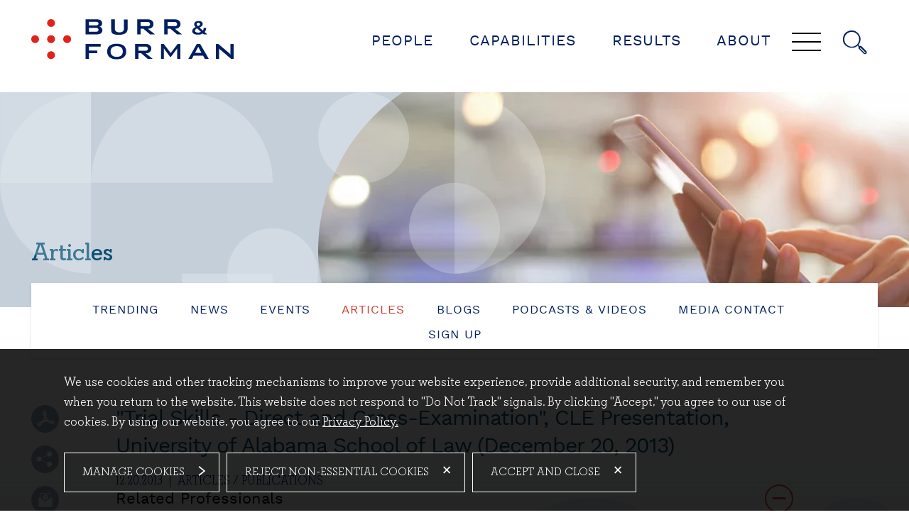

--- FILE ---
content_type: text/html; charset=UTF-8
request_url: https://www.burr.com/newsroom/articles/trial-skills-direct-and-cross-examination-cle-presentation-university-of-alabama-school-of-law-december-20-2013
body_size: 8829
content:
<!DOCTYPE html>
<html lang='en'>
<head>
<meta http-equiv='Content-Type' content='text/html; charset=utf-8' />
<meta http-equiv='X-UA-Compatible' content='IE=edge' />
<base href='//www.burr.com/' />
<meta property='og:url' content='https://www.burr.com/newsroom/articles/trial-skills-direct-and-cross-examination-cle-presentation-university-of-alabama-school-of-law-december-20-2013' />
<meta property='og:title' content='&quot;Trial Skills - Direct and Cross-Examination&quot;, CLE Presentation, University of Alabama School of Law (December 20, 2013)' />
<meta property='twitter:card' content='summary' />
<meta property='twitter:site' content='@burrforman' />

<title>&quot;Trial Skills - Direct and Cross-Examination&quot;, CLE Presentation, University of Alabama School of Law (December 20, 2013) | Burr &amp; Forman LLP</title>
<meta name='viewport' content='width=device-width, initial-scale=1' id='metaViewport' /> 
<link rel='shortcut icon' href='favicon.ico' />
<link href='css-t1761934220/mediaelementplayer.css' media='all' rel='stylesheet' type='text/css'>
<link rel="preload" href="sp_class/assets-t1761934220/fonts/worksans/worksans-light-webfont.woff2" as="font" type="font/woff" crossorigin>
<link rel="preload" href="sp_class/assets-t1761934220/fonts/worksans/worksans-regular-webfont.woff2" as="font" type="font/woff" crossorigin>
<link rel="preload" href="sp_class/assets-t1761934220/fonts/worksans/worksans-extralight-webfont.woff2" as="font" type="font/woff" crossorigin>
<link rel='canonical' href='https://www.burr.com/newsroom/articles/trial-skills-direct-and-cross-examination-cle-presentation-university-of-alabama-school-of-law-december-20-2013' />
<link href='css-t1761934220/item-detail-minified.css' media='all' rel='stylesheet' type='text/css' />

<!-- Google tag (gtag.js) -->
<script type="text/blocked" async  src="https://www.googletagmanager.com/gtag/js?id=G-6VMP8L5N2K"></script>
<script type="text/blocked">
  window.dataLayer = window.dataLayer || [];
  function gtag(){dataLayer.push(arguments);}
  gtag('js', new Date());

  gtag('config', 'G-6VMP8L5N2K');
</script>

<script type="text/blocked" async src="https://siteimproveanalytics.com/js/siteanalyze_61283451.js"></script>


</head>
<body id='newsroom-articles-trial-skills-direct-and-cross-examination-cle-presentation-university-of-alabama-school-of-law-december-20-2013' class='newsroom newsroom-articles newsroom-articles-item  bannerOverlay'>



			<!--UDMCOMMENT-->
			<header id='header'>
				<div id='logo' itemscope itemtype='https://schema.org/Organization'><a href='./'><svg version='1.1' xmlns='http://www.w3.org/2000/svg' xmlns:xlink='http://www.w3.org/1999/xlink'
					xml:space='preserve' id='Burr-Forman-LLPInlineSVG'
					x='0px' y='0px' width='185px' height='37px' viewBox='0 0 185 37' style='enable-background:new 0 0 185 37;'
					role='img' aria-labelledby='Burr-Forman-LLPInlineSVGTitle'>
							<!--UDMCOMMENT--><title id='Burr-Forman-LLPInlineSVGTitle'>Burr &amp; Forman LLP</title><!--/UDMCOMMENT-->
					<?xml version="1.0" encoding="UTF-8"?>

  
  <path class="logoDots" d="M21.7,3.6C21.7,1.6,20.1,0,18.1,0s-3.6,1.6-3.6,3.5,1.6,3.6,3.6,3.6,3.6-1.6,3.6-3.6M21.7,18.3c0-2-1.6-3.6-3.6-3.6s-3.6,1.6-3.6,3.6,1.6,3.6,3.6,3.6c2,0,3.6-1.7,3.6-3.6M21.7,33c0-2-1.6-3.6-3.6-3.6s-3.6,1.6-3.6,3.6,1.6,3.5,3.6,3.5,3.6-1.6,3.6-3.5M3.5,14.7c-2,0-3.5,1.6-3.5,3.6s1.6,3.6,3.5,3.6,3.6-1.6,3.6-3.6-1.7-3.6-3.6-3.6M32.8,14.7c-2,0-3.6,1.6-3.6,3.6s1.6,3.6,3.6,3.6,3.6-1.6,3.6-3.6-1.6-3.6-3.6-3.6"/>
  
  <path class="logoLetters" d="M98,25.1v3.8h6.8c1,0,1.8-.8,1.8-1.7v-.3c0-.9-.9-1.8-1.9-1.8h-6.7ZM94.9,22.7h10c2.8,0,4.8,1.8,4.8,4v.7c0,1.9-2.1,3.8-4.2,3.8h-1l6.6,5.2h-4.6l-6-5.2h-2.5v5.2h-3.1s0-13.7,0-13.7ZM49.6,22.7h13.9v2.4h-10.7v3.6h7.6v2.5h-7.6v5.2h-3.2v-13.7ZM118.5,22.7h2.6l6.4,8.3,6.3-8.3h2.5v13.7h-2.9v-8.5c0-.3,0-.7.1-1.5-.3.6-.6,1.1-.8,1.4l-5.1,6.8h-.6l-5.1-6.9c-.3-.4-.6-.9-.8-1.4.1.6.1,1,.1,1.5v8.5h-2.6v-13.6h0ZM155.6,30.9l-2.9-5.6-3,5.6h5.9ZM151.3,22.7h3.1l7.9,13.7h-3.6l-1.6-3h-8.7l-1.6,3h-3.2l7.7-13.7ZM168.8,22.7h2.2l9.6,8.1c.6.5,1.1.9,1.6,1.5-.1-1.1-.1-1.9-.1-2.4v-7.2h2.9v13.7h-2.2l-10.1-8.5c-.4-.3-.8-.7-1.1-1.1.1,1.1.1,1.8.1,2.2v7.4h-2.9v-13.7ZM78.1,34.5c3.5,0,5.6-1.7,5.6-4.9s-2.1-4.9-5.6-4.9-5.6,1.7-5.6,4.9,2.1,4.9,5.6,4.9M78.1,22.5c5.5,0,8.7,2.4,8.7,7.1s-3.2,7.1-8.7,7.1-8.7-2.4-8.7-7.1,3.2-7.1,8.7-7.1M52.7,8v3.5h6.9c1.1,0,1.9-.7,1.9-1.7s-.8-1.8-1.8-1.8h-7ZM52.7,2.4v3.3h6.9c1.1,0,1.9-.7,1.9-1.6s-.7-1.6-1.9-1.6h-6.9ZM49.6.2h10.6c2.5,0,4.6,1.1,4.6,3.7h0c0,1.4-.9,2.8-2.4,3,1.6.2,2.6,1.9,2.6,3.1v.4c0,1.8-1.7,3.5-4.4,3.5h-11s0-13.7,0-13.7ZM124.7,2.6v3.8h6.8c1,0,1.8-.8,1.8-1.7v-.3c0-.9-.9-1.8-1.9-1.8h-6.7ZM121.6.2h10c2.8,0,4.8,1.8,4.8,4v.7c0,1.9-2.1,3.8-4.2,3.8h-1l6.6,5.2h-4.6l-6-5.2h-2.5v5.2h-3.1V.2ZM100,2.6v3.8h6.8c1,0,1.8-.8,1.8-1.7v-.3c0-.9-.9-1.8-1.9-1.8h-6.7ZM96.9.2h10c2.8,0,4.8,1.8,4.8,4v.7c0,1.9-2.1,3.8-4.2,3.8h-1l6.6,5.2h-4.6l-6-5.2h-2.5v5.2h-3.1V.2h0ZM73,.2h3.4v8.4c0,2.3,1.6,3.5,4.2,3.5s4.1-1,4.1-3.5V.3h3.4v8.2c0,3.1-1.4,5.8-8,5.8s-7-1.7-7-5.3V.2h0ZM152.4,6.4c.7-.3,1.2-.6,1.5-.9s.4-.6.4-1-.1-.6-.4-.9c-.3-.2-.6-.3-1.1-.3s-.9.1-1.2.3c-.3.2-.4.5-.4.9s.1.6.3.9c0,.3.5.6.9,1M151.6,8.4c-.7.3-1.2.6-1.5,1-.3.3-.5.7-.5,1,0,.6.3,1.1.8,1.4s1.3.5,2.3.5,1.7-.2,2.4-.7l-3.5-3.2ZM157.7,13.9l-.9-.8c-1.1.7-2.5,1.1-4.2,1.1s-3.2-.3-4.1-.9c-.9-.6-1.4-1.5-1.4-2.6s1.1-2.6,3.2-3.5c-.5-.5-.9-1-1.1-1.4-.2-.4-.3-.8-.3-1.2s.2-1,.5-1.5c.3-.4.8-.8,1.4-1,.6-.2,1.3-.4,2.1-.4,1.2,0,2.1.2,2.8.7s1,1.1,1,2-.2,1.2-.7,1.8c-.5.5-1.2,1-2.2,1.5l3.1,2.8c.2-.3.4-.7.5-1.1s.2-.8.2-1.4h2.3c-.1,1.6-.5,2.8-1.4,3.8l2.4,2.1h-3.2Z"/>

				</svg>
				</a></div>
				<a class='contentJump' id='jumpCookie' href='#CookieBanner'>Cookie Settings</a>
				<a class='contentJump' id='jumpContent' href='#mainContent'>Main Content</a>
				<a class='contentJump' id='jumpMenu' href='#mainNav' title='Menu'>Main Menu</a>
				<button id='navToggle' class='mobileNav mobileNavSpring' type='button'
					title='Menu' aria-label='Menu' aria-controls='mainNav'>
					<span class='mobileNavBox'>
						<span></span>
						<span></span>
						<span></span>
					</span>
					<span class='mobileNavLabel'>Menu</span>
				</button>
				<a id='searchJump' aria-label='Search' title='Search' href='#siteSearch'><svg version='1.1' xmlns='http://www.w3.org/2000/svg' xmlns:xlink='http://www.w3.org/1999/xlink'
					xml:space='preserve' id='SearchInlineSVG'
					x='0px' y='0px' width='14px' height='14px' viewBox='0 0 14 14' style='enable-background:new 0 0 14 14;'
					role='img' aria-labelledby='SearchInlineSVGTitle'>
							<!--UDMCOMMENT--><title id='SearchInlineSVGTitle'>Search</title><!--/UDMCOMMENT-->
					<?xml version="1.0" encoding="UTF-8"?>

  <path class="cls-1" d="M5.2,0c.1,0,.2,0,.3,0,1,0,1.9.4,2.7,1.1,1,.8,1.6,1.8,1.9,3,.2,1.2,0,2.3-.5,3.3-.2.4-.4.7-.6,1,0,0,0,0,0,0,0,0,0,0,0,0,.2.2.4.4.6.6,0,0,0,0,0,0,.4-.2.9-.1,1.2.2.9.9,1.8,1.8,2.7,2.7.3.3.4.7.3,1.1-.1.4-.4.6-.8.7-.4,0-.7,0-1-.3-.9-.9-1.8-1.8-2.7-2.7-.3-.3-.4-.8-.2-1.2,0,0,0,0,0,0-.2-.2-.4-.4-.7-.7,0,0,0,0,0,0-.1,0-.2.2-.3.3-.6.5-1.4.8-2.2.9-.4,0-.9,0-1.4,0-1-.1-1.9-.5-2.7-1.1-1-.8-1.6-1.7-1.8-2.9-.1-.5-.1-1,0-1.4.1-1.3.6-2.4,1.5-3.3C2.3.7,3.2.3,4.2,0c.2,0,.5,0,.7,0,0,0,0,0,0,0,0,0,.2,0,.2,0ZM9.4,5.1c0-2.4-1.9-4.3-4.3-4.3-2.4,0-4.3,1.9-4.3,4.3,0,2.4,1.9,4.3,4.3,4.3,2.4,0,4.3-1.9,4.3-4.3ZM10.2,9.9c-.1,0-.2,0-.3.2,0,.1,0,.2,0,.3.2.2.4.4.6.6.7.7,1.4,1.4,2.1,2.1,0,0,.1,0,.2,0,.1,0,.2,0,.3,0,.1-.1.1-.3,0-.4,0,0,0,0-.1,0-.9-.9-1.7-1.7-2.6-2.6,0,0-.1-.1-.2-.1Z"/>

				</svg>
				</a>
				<nav id='topNav'>
					<ul><li id='navButton-people'><a href='people'>People</a><ul><li class='subNavHeader'><a href='people'>People</a></li><li ><a href='people'>Search</a></li><li ><a href='people/leadership'>Firm Leadership</a></li></ul></li><li id='navButton-capabilities'><a href='capabilities'>Capabilities</a></li><li id='navButton-experience'><a href='experience'>Results</a></li><li id='navButton-about'><a href='about/at-a-glance'>About</a><ul><li class='subNavHeader'><a href='about/at-a-glance'>About</a></li><li ><a href='about/at-a-glance'>At a Glance</a></li><li ><a href='opportunity/opportunity-growth-inclusion'>Opportunity, Growth, and Inclusion</a></li><li ><a href='careers/working-at-burr'>Working at Burr</a></li><li ><a href='newsroom'>Newsroom</a></li><li ><a href='contact'>Locations</a></li></ul></li></ul>
				</nav>
				<nav id='mainNav' aria-label='Main'>
					<div class='dotsSVG'></div>
					<ul><li id='navButton-people'><a href='people'>People</a><ul><li class='subNavHeader'><a href='people'>People</a></li><li ><a href='people'>Search</a></li><li ><a href='people/leadership'>Firm Leadership</a></li></ul></li><li id='navButton-capabilities'><a href='capabilities'>Capabilities</a></li><li id='navButton-experience'><a href='experience'>Results</a></li><li id='navButton-about'><a href='about/at-a-glance'>About</a><ul><li class='subNavHeader'><a href='about/at-a-glance'>About</a></li><li ><a href='about/at-a-glance'>At a Glance</a></li><li ><a href='opportunity/opportunity-growth-inclusion'>Opportunity, Growth, and Inclusion</a></li><li ><a href='careers/working-at-burr'>Working at Burr</a></li><li ><a href='newsroom'>Newsroom</a></li><li ><a href='contact'>Locations</a></li></ul></li></ul><ul><li id='navButton-careers'><a href='careers/working-at-burr'>Working at Burr</a><ul><li class='subNavHeader'><a href='careers/working-at-burr'>Working at Burr</a></li><li ><a href='careers/working-at-burr'>Working at Burr</a></li><li ><a href='careers/attorneys'>Attorneys</a></li><li ><a href='careers/professional-staff'>Professional Staff</a></li><li ><a href='careers/summer-law-clerk-program'>Summer Law Clerk Program</a></li></ul></li><li id='navButton-opportunity'><a href='opportunity/opportunity-growth-inclusion'>Opportunity, Growth, and Inclusion</a><ul><li class='subNavHeader'><a href='opportunity/opportunity-growth-inclusion'>Opportunity, Growth, and Inclusion</a></li><li ><a href='opportunity/opportunity-growth-inclusion'>Opportunity, Growth, and Inclusion</a></li><li ><a href='opportunity/pre-law-program'>Pre-Law Program</a></li><li ><a href='opportunity/scholarship-and-fellowship-programs'>Scholarship &amp; Fellowship Programs</a></li></ul></li><li id='navButton-newsroom' class='current'><a aria-current='true' href='newsroom'>News &amp; Insights</a><ul><li class='subNavHeader'><a href='newsroom'>News &amp; Insights</a></li><li ><a href='newsroom'>Trending</a></li><li ><a href='newsroom/news'>News</a></li><li ><a href='newsroom/events'>Events</a></li><li class='current'><a aria-current='true' href='newsroom/articles'>Articles</a></li><li ><a href='newsroom/blogs'>Blogs</a></li><li ><a href='newsroom/multimedia'>Podcasts &amp; Videos</a></li><li ><a href='newsroom/media'>Media Contact</a></li><li ><a href='newsroom/signup'>Sign Up</a></li></ul></li><li id='navButton-contact'><a href='contact'>Contact</a></li><li id='navButton-payment'><a href='payment'>Payment Center</a></li></ul>
					<div id='socialLinks'>
						<ul><li><a href='https://www.instagram.com/burrforman/' target='_blank' title='Instagram'><svg version='1.1' xmlns='http://www.w3.org/2000/svg' xmlns:xlink='http://www.w3.org/1999/xlink'
					xml:space='preserve' id='InstagramInlineSVG'
					x='0px' y='0px' width='14px' height='14px' viewBox='0 0 14 14' style='enable-background:new 0 0 14 14;'
					role='img' aria-labelledby='InstagramInlineSVGTitle'>
							<!--UDMCOMMENT--><title id='InstagramInlineSVGTitle'>Instagram</title><!--/UDMCOMMENT-->
					<?xml version="1.0" encoding="UTF-8"?>

  <path class="svgCircle" d="M14,7c0,3.9-3.1,7-7,7S0,10.8,0,7,3.1,0,7,0s7,3.1,7,7"/>
  <path class="svgInnards" d="M7,3.2c-1,0-1.1,0-1.5,0-.4,0-.7,0-.9.2-.2,0-.5.2-.7.4-.2.2-.3.4-.4.7,0,.2-.2.5-.2.9,0,.4,0,.5,0,1.5s0,1.1,0,1.5c0,.4,0,.7.2.9,0,.2.2.5.4.7.2.2.4.3.7.4.2,0,.5.2.9.2.4,0,.5,0,1.5,0s1.1,0,1.5,0c.4,0,.7,0,.9-.2.2,0,.5-.2.7-.4.2-.2.3-.4.4-.7,0-.2.2-.5.2-.9,0-.4,0-.5,0-1.5s0-1.1,0-1.5c0-.4,0-.7-.2-.9,0-.2-.2-.5-.4-.7-.2-.2-.4-.3-.7-.4-.2,0-.5-.2-.9-.2-.4,0-.5,0-1.5,0M7,3.9c1,0,1.1,0,1.5,0,.4,0,.6,0,.7.1.2,0,.3.1.4.3.1.1.2.3.3.4,0,.1.1.3.1.7,0,.4,0,.5,0,1.5s0,1.1,0,1.5c0,.4,0,.6-.1.7,0,.2-.1.3-.3.4-.1.1-.3.2-.4.3-.1,0-.3.1-.7.1-.4,0-.5,0-1.5,0s-1.1,0-1.5,0c-.4,0-.6,0-.7-.1-.2,0-.3-.1-.4-.3-.1-.1-.2-.3-.3-.4,0-.1-.1-.3-.1-.7,0-.4,0-.5,0-1.5s0-1.1,0-1.5c0-.4,0-.6.1-.7,0-.2.2-.3.3-.4.1-.1.3-.2.4-.3.1,0,.3-.1.7-.1.4,0,.5,0,1.5,0M7,8.3c-.7,0-1.2-.6-1.2-1.2s.6-1.2,1.2-1.2,1.2.6,1.2,1.2-.6,1.2-1.2,1.2M7,5.1c-1.1,0-1.9.9-1.9,1.9s.9,1.9,1.9,1.9,1.9-.9,1.9-1.9-.9-1.9-1.9-1.9M9.5,4.7c0,.2-.2.4-.4.4s-.4-.2-.4-.4.2-.4.4-.4.4.2.4.4"/>

				</svg>
				</a></li><li><a href='https://www.facebook.com/burrforman/' target='_blank' title='Facebook'><svg version='1.1' xmlns='http://www.w3.org/2000/svg' xmlns:xlink='http://www.w3.org/1999/xlink'
					xml:space='preserve' id='FacebookInlineSVG'
					x='0px' y='0px' width='14px' height='14px' viewBox='0 0 14 14' style='enable-background:new 0 0 14 14;'
					role='img' aria-labelledby='FacebookInlineSVGTitle'>
							<!--UDMCOMMENT--><title id='FacebookInlineSVGTitle'>Facebook</title><!--/UDMCOMMENT-->
					<?xml version="1.0" encoding="UTF-8"?>

  <circle class="svgCircle" cx="7" cy="7" r="7"/>
  <path class="svgInnards" d="M9.6,9l.3-2h-1.9v-1.3c0-.6.3-1.1,1.1-1.1h.9v-1.7s-.8-.1-1.6-.1c-1.6,0-2.6,1-2.6,2.7v1.5h-1.8v2h1.8v4.9c.4,0,.7,0,1.1,0s.7,0,1.1,0v-4.9h1.6Z"/>

				</svg>
				</a></li><li><a href='https://twitter.com/burrforman' target='_blank' title='Twitter'><svg version='1.1' xmlns='http://www.w3.org/2000/svg' xmlns:xlink='http://www.w3.org/1999/xlink'
					xml:space='preserve' id='Twitter-XInlineSVG'
					x='0px' y='0px' width='14px' height='14px' viewBox='0 0 14 14' style='enable-background:new 0 0 14 14;'
					role='img' aria-labelledby='Twitter-XInlineSVGTitle'>
							<!--UDMCOMMENT--><title id='Twitter-XInlineSVGTitle'>Twitter/X</title><!--/UDMCOMMENT-->
					<?xml version="1.0" encoding="UTF-8"?>

  <circle class="svgCircle" cx="7" cy="7" r="7"/>
  <path class="svgInnards" d="M7.6,6.3l2.4-2.8h-.6l-2.1,2.4-1.7-2.4h-1.9l2.5,3.7-2.5,2.9h.6l2.2-2.6,1.8,2.6h1.9l-2.6-3.8h0ZM6.8,7.2l-.3-.4-2-2.9h.9l1.6,2.4.3.4,2.1,3.1h-.9l-1.7-2.5h0Z"/>

				</svg>
				</a></li><li><a href='https://www.linkedin.com/company/burrforman' target='_blank' title='Linkedin'><svg version='1.1' xmlns='http://www.w3.org/2000/svg' xmlns:xlink='http://www.w3.org/1999/xlink'
					xml:space='preserve' id='LinkedinInlineSVG'
					x='0px' y='0px' width='14px' height='14px' viewBox='0 0 14 14' style='enable-background:new 0 0 14 14;'
					role='img' aria-labelledby='LinkedinInlineSVGTitle'>
							<!--UDMCOMMENT--><title id='LinkedinInlineSVGTitle'>Linkedin</title><!--/UDMCOMMENT-->
					<?xml version="1.0" encoding="UTF-8"?>

  <path class="svgCircle" d="M14,7c0,3.9-3.1,7-7,7S0,10.8,0,7,3.1,0,7,0s7,3.1,7,7"/>
  <path class="svgInnards" d="M4,5.5h1.5v4.7h-1.5v-4.7ZM4.7,3.1c-.5,0-.8.4-.8.8,0,.4.3.8.8.8s.8-.4.8-.8c0-.5-.3-.8-.8-.8M9.3,5.4c-.7,0-1.1.3-1.4.6v-.5h-1.5v4.7h1.5v-2.6c0-.1,0-.3,0-.4.1-.3.4-.6.8-.6s.8.4.8,1.1v2.5h1.5v-2.7c0-1.4-.8-2.1-1.8-2.1"/>

				</svg>
				</a></li></ul>
					</div>
				</nav>
			</header>
			
			
				<div id='banner'>
					<div id='bannerImage'><picture >
						<source srcset='assets/images-t1761934220/48.webp 2400w, assets/images-t1761934220/48_2000w.webp 2000w, assets/images-t1761934220/48_1500w.webp 1500w, assets/images-t1761934220/48_1000w.webp 1000w, assets/images-t1761934220/48_850w.webp 850w, assets/images-t1761934220/48_700w.webp 700w, assets/images-t1761934220/48_550w.webp 550w, assets/images-t1761934220/48_400w.webp 400w' type='image/webp' sizes='100vw'>
						<img src='assets/images-t1761934220/48.jpeg' alt='{ Banner Image }' />
					</picture><div class='dotsSVG'></div></div>
					
					<div id='bannerContent'><div id='pageTitle'>Articles</div></div>
				</div>
				
			<div id='content'>
			<!--/UDMCOMMENT-->
				<nav id='subNav' aria-label='Section'>
			<!--UDMCOMMENT-->
			
			<ul class='subNavList'>
				<li><a href='newsroom'>Trending</a></li><li><a href='newsroom/news'>News</a></li><li><a href='newsroom/events'>Events</a></li><li class='hereParent'><a aria-current='true' href='newsroom/articles'>Articles</a></li><li><a href='newsroom/blogs'>Blogs</a></li><li><a href='newsroom/multimedia'>Podcasts &amp; Videos</a></li><li><a href='newsroom/media'>Media Contact</a></li><li><a href='newsroom/signup'>Sign Up</a></li>
			</ul>
			<!--/UDMCOMMENT-->
			</nav>
				
				<main id='mainContent'>
					<div id='innerMain' class='centeredColumn'><div id='pageTools'>
								
				<!--UDMCOMMENT-->
				<a id='pdfLink' href='printpilot-publication-trial-skills-direct-and-cross-examination-cle-presentation-university-of-alabama-school-of-law-december-20-2013.pdf?1761934220' title='Print PDF' target='_blank'><svg version='1.1' xmlns='http://www.w3.org/2000/svg' xmlns:xlink='http://www.w3.org/1999/xlink'
					xml:space='preserve' id='PDFInlineSVG'
					x='0px' y='0px' width='29px' height='29px' viewBox='0 0 29 29' style='enable-background:new 0 0 29 29;'
					role='img' aria-labelledby='PDFInlineSVGTitle'>
							<!--UDMCOMMENT--><title id='PDFInlineSVGTitle'>PDF</title><!--/UDMCOMMENT-->
					<path d="M14.4 13.4c-.3.9-.7 1.8-1.2 2.6.3 0 .6-.1 1-.2.6-.1 1.2-.2 1.8-.2-.3-.4-.6-.7-.8-1-.3-.3-.6-.7-.8-1.2"/><path d="M14.6 0C6.6 0 0 6.5 0 14.4S6.5 29 14.4 29 29 22.5 29 14.6C29 6.6 22.5.1 14.6 0M24 18.8c-.2 1-1.2 1.6-2.2 1.4-1.3-.2-3-1.5-4.2-2.9-1.7.1-3.4.3-5.1.7-.8 1.6-1.9 2.9-3.3 3.9-.3.3-.7.4-1.1.4-.5 0-1-.2-1.3-.7-.7-.7-.7-1.8-.1-2.5.9-1.2 3.1-1.8 5-2.3.8-1.5 1.4-3 2-4.6-.9-1.3-1.5-2.9-1.6-4.5-.1-1 .7-1.9 1.7-2 .9-.1 1.7.4 2 1.2.4 1.2.1 3-.5 5.2.9 1.4 1.9 2.7 3 3.9 1.6-.1 3.3.2 4.9.8.7.2 1.2 1.2.8 2"/><path d="M7.6 19.7c-.2.2-.2.4 0 .7.1.1.2.3.7 0 .8-.6 1.4-1.3 1.9-2.1-1 .3-1.8.8-2.6 1.4m6.5-12.6c-.1-.3-.2-.4-.5-.3-.3 0-.5.1-.5.6.1.9.3 1.7.8 2.5.3-.9.4-1.9.2-2.8m8 10.6c-.8-.3-1.7-.5-2.6-.6.7.7 1.5 1.2 2.4 1.4.3.1.5 0 .6-.4 0-.1 0-.2-.4-.4"/>
				</svg>
				</a>
				<!--/UDMCOMMENT-->
				
								<div class='socialshare_toolbox'>
									<a class='socialshare_button' title='Share' role='button'><svg version='1.1' xmlns='http://www.w3.org/2000/svg' xmlns:xlink='http://www.w3.org/1999/xlink'
					xml:space='preserve' id='ShareInlineSVG'
					x='0px' y='0px' width='29px' height='29px' viewBox='0 0 29 29' style='enable-background:new 0 0 29 29;'
					role='img' aria-labelledby='ShareInlineSVGTitle'>
							<!--UDMCOMMENT--><title id='ShareInlineSVGTitle'>Share</title><!--/UDMCOMMENT-->
					<path d="M14.5 29c-3.8 0-7.5-1.5-10.3-4.2C1.5 22 0 18.3 0 14.5 0 10.7 1.5 7 4.2 4.2 7 1.5 10.7 0 14.5 0c3.8 0 7.5 1.5 10.3 4.2C27.5 7 29 10.7 29 14.5c0 3.8-1.5 7.5-4.2 10.3C22 27.5 18.3 29 14.5 29zm-4-13.2 6.1 3c-.1.3-.2.6-.2.9 0 1.5 1.2 2.7 2.7 2.7 1.5 0 2.7-1.2 2.7-2.7 0-1.5-1.2-2.7-2.7-2.7-.9 0-1.8.5-2.3 1.2l-6.1-3c.1-.3.2-.6.2-.9 0-.3-.1-.6-.2-.9l6.1-3c.5.8 1.4 1.2 2.3 1.2 1.5 0 2.7-1.2 2.7-2.7 0-1.5-1.2-2.7-2.7-2.7-1.5 0-2.7 1.2-2.7 2.7 0 .3.1.6.2.9l-6.1 3c-.5-.8-1.4-1.2-2.3-1.2-1.5 0-2.7 1.2-2.7 2.7 0 1.5 1.2 2.7 2.7 2.7.9 0 1.8-.4 2.3-1.2z"/>
				</svg>
				</a>
								</div>
								<a href='newsroom/signup'><svg version='1.1' xmlns='http://www.w3.org/2000/svg' xmlns:xlink='http://www.w3.org/1999/xlink'
					xml:space='preserve' id='SubscribeInlineSVG'
					x='0px' y='0px' width='38px' height='38px' viewBox='0 0 38 38' style='enable-background:new 0 0 38 38;'
					role='img' aria-labelledby='SubscribeInlineSVGTitle'>
							<!--UDMCOMMENT--><title id='SubscribeInlineSVGTitle'>Subscribe</title><!--/UDMCOMMENT-->
					<path class="st0" d="M32.4 5.6C25-1.9 13-1.9 5.6 5.6 2 9.1 0 14 0 19c0 10.5 8.5 19 19 19s19-8.5 19-19c0-5-2-9.9-5.6-13.4zm-3.8 23.3H10.3V15.6l2.2 1.4V9.8h14v7.1l2.2-1.5v13.5h-.1z"/><path class="st0" d="M21.6 14.7 21 14l-2 1.9-.8-.8-.6.6 1.4 1.4z"/><path class="st0" d="m13.2 17.5 6.2 4 6.3-4.2v-6.8H13.2v7zm6.2-5.7c2 0 3.6 1.6 3.6 3.6S21.5 19 19.5 19s-3.6-1.6-3.6-3.6c-.1-2 1.5-3.6 3.5-3.6z"/>
				</svg>
				</a>
							</div><h1 id='pageTitle'>"Trial Skills - Direct and Cross-Examination", CLE Presentation, University of Alabama School of Law (December 20, 2013)</h1><div id='itemInfo'><div id='itemDate'><time datetime='2013-12-20'>12.20.2013</time></div><div id='itemsection'>Articles / Publications</div></div><div id='itemContent'></div><div id='item_bio' class='itemSection'>
			<h2 class='expandableHeading expanded'>Related Professionals</h2>
			<div class='xrefBioListing'>
<ul class='results_list'>
<li><div class='photo'><a href='people/joshua-threadcraft'><picture >
						<source srcset='assets/images-t1761934220/249_directory.webp' type='image/webp'>
						<img alt='Joshua Threadcraft' src='assets/images-t1761934220/249_directory.jpeg' />
					</picture></a></div><div class='content'><div class='title'><a href='people/joshua-threadcraft'>Joshua Threadcraft</a></div><div class='phone'>(205) 458-5132</div><div class='email'><a href='&#109;&#97;&#105;&#108;&#116;&#111;&#58;&#106;&#116;&#104;&#114;&#101;&#97;&#100;&#99;&#114;&#97;&#102;&#116;&#64;&#98;&#117;&#114;&#114;&#46;&#99;&#111;&#109;'>&#106;&#116;&#104;&#114;&#101;&#97;&#100;&#99;&#114;&#97;&#102;&#116;&#64;&#98;&#117;&#114;&#114;&#46;&#99;&#111;&#109;</a></div></div></li>
</ul>
</div>

			</div></div>
				</main>
				
				
				<svg version='1.1' xmlns='http://www.w3.org/2000/svg' xmlns:xlink='http://www.w3.org/1999/xlink'
					xml:space='preserve' id='BurrInlineSVG'
					x='0px' y='0px' width='1708px' height='96px' viewBox='0 0 1708 96' style='enable-background:new 0 0 1708 96;'
					role='img' aria-labelledby='BurrInlineSVGTitle'>
							<!--UDMCOMMENT--><title id='BurrInlineSVGTitle'>Burr</title><!--/UDMCOMMENT-->
					<?xml version="1.0" encoding="UTF-8"?>


  <path class="cls-1" d="M1127.7,17.5v25.5h45.1c6.4,0,12.2-5.3,12.2-11.2v-2.1c0-5.8-5.8-12.2-12.2-12.2h-45.1ZM1107,1.6h66.9c18.6,0,31.8,12.2,31.8,26.6v4.8c0,12.8-13.8,25.5-27.6,25.5h-6.9l44,34.5h-30.2l-39.8-34.5h-17v34.5h-20.7l-.5-91.4h0ZM805.6,1.6h92.3v15.9h-71.1v23.9h50.4v17h-50.4v34.5h-21.2V1.6ZM1263.6,1.6h17l43,55.3,41.9-55.3h17v90.9h-19.6v-55.8c0-1.6,0-4.8.5-9.6-2.1,4.3-3.7,7.4-5.3,9.6l-34,45.7h-4.2l-34-45.7c-2.1-2.7-4.2-5.8-5.3-9.6.5,3.7.5,6.9.5,9.6v56.3h-17V1.6h-.5ZM1510.9,56.3l-19.6-37.2-20.2,37.2h39.8ZM1481.7,1.6h20.7l52,90.9h-23.9l-11.1-20.2h-57.8l-10.6,20.2h-21.2L1481.7,1.6ZM1598.5,1.6h14.3l64.2,53.7c3.7,3.2,7.4,6.4,10.6,10.1-.5-7.4-1.1-12.8-1.1-15.9V1.6h19.1v90.9h-14.3l-67.4-55.8c-2.7-2.1-5.3-4.8-7.4-7.4.5,6.9,1.1,11.7,1.1,14.3v49.4h-19.1V1.6h0ZM995.1,80.8c22.8,0,37.1-11.7,37.1-32.9s-14.3-32.9-37.1-32.9-37.1,11.7-37.1,32.9,14.3,32.9,37.1,32.9M995.1,0c36.6,0,57.8,15.9,57.8,47.8s-21.2,47.3-57.8,47.3-57.8-15.9-57.8-47.3S958.4,0,995.1,0M20.7,53.1v23.4h46.2c7.4,0,12.2-4.3,12.2-11.2s-4.8-11.7-12.2-11.7H20.7v-.5ZM20.7,16.5v21.8h46.2c6.9,0,12.7-4.3,12.7-10.6s-4.8-11.2-12.7-11.2H20.7ZM0,1.6h70.6c16.5,0,30.8,7.4,30.8,24.4v.5c0,9-5.8,18.1-15.9,19.1,10.6,1.6,17.5,12.8,17.5,20.2v2.7c0,12.2-11.1,23.4-29.2,23.4H0V1.6ZM499.4,17.5v25.5h45.1c6.4,0,12.2-5.3,12.2-11.7v-1.6c0-5.8-5.8-12.2-12.2-12.2h-45.1ZM478.7,1.6h66.9c18.6,0,31.8,12.2,31.8,26.6v4.8c0,12.8-13.8,25.5-27.6,25.5h-6.9l44,34.5h-30.8l-39.8-34.5h-17v34.5h-20.7V1.6h0ZM335.4,17.5v25.5h45.1c6.4,0,12.2-5.3,12.2-11.7v-1.6c0-5.8-5.8-12.2-12.2-12.2h-45.1ZM314.2,1.6h66.9c18.6,0,31.8,12.2,31.8,26.6v4.8c0,12.8-13.8,25.5-27.6,25.5h-6.9l44,34.5h-30.2l-39.8-34.5h-17v34.5h-20.7V1.6h-.5ZM155.5,1.6h22.3v55.8c0,14.9,10.6,22.8,27.6,22.8s27.6-6.9,27.6-23.4V1.6h22.3v54.7c0,20.7-9.6,38.8-53.1,38.8s-46.7-11.2-46.7-35.1V1.6h0ZM684.6,42.5c4.8-2.1,8-4.3,10.1-6.4,2.1-2.1,3.2-4.3,3.2-6.9s-1.1-4.3-2.7-5.8c-2.1-1.6-4.2-2.1-7.4-2.1s-6.4.5-8.5,2.1c-2.1,1.6-2.7,3.2-2.7,5.8s.5,3.7,2.1,5.8c0,2.1,2.1,4.8,5.8,7.4M678.8,56.3c-4.8,2.1-8,4.3-10.1,6.4-2.1,2.1-3.2,4.3-3.2,6.9,0,4.3,1.6,7.4,5.3,9.6s9,3.2,15.9,3.2,11.7-1.6,16.5-4.8l-24.4-21.3ZM720.7,94l-6.4-5.8c-8,5.3-17.5,7.4-28.7,7.4s-21.8-2.1-28.1-6.4c-6.4-4.3-9.6-10.1-9.6-18.1s7.4-18.1,21.8-23.9c-3.7-3.7-5.8-6.4-7.4-9.6-1.6-2.7-2.1-5.8-2.1-8.5s1.1-6.9,3.2-10.1c2.1-3.2,5.3-5.3,9.6-6.9,4.2-1.6,9-2.7,14.3-2.7,8,0,14.3,1.6,19.1,4.8,4.8,3.2,6.9,8,6.9,13.3s-1.6,8.5-4.8,12.2c-3.2,3.7-8,6.9-14.9,10.1l21.2,19.1c1.6-2.1,2.7-4.8,3.7-7.4.5-2.7,1.1-5.8,1.6-9.6h15.9c-.5,10.6-3.7,19.7-9.6,26.6l16.5,14.9-22.3.5h0Z"/>

				</svg>
				
			<!--UDMCOMMENT-->
			</div>
			<a class='contentJump' id='jumpPage' href='#header'>Jump to Page</a>
			
			<form id='siteSearch' tabindex='-1' action='search' method='get'>
				<div>
					<input type='text' aria-label='Search Keyword' placeholder='Search' name='searchtext2' id='searchtext2' />
					<input name='do_site_search' value='1' type='hidden' />
					<button type='submit'><svg version='1.1' xmlns='http://www.w3.org/2000/svg' xmlns:xlink='http://www.w3.org/1999/xlink'
					xml:space='preserve' id='SearchInlineSVG'
					x='0px' y='0px' width='14px' height='14px' viewBox='0 0 14 14' style='enable-background:new 0 0 14 14;'
					role='img' aria-labelledby='SearchInlineSVGTitle'>
							<!--UDMCOMMENT--><title id='SearchInlineSVGTitle'>Search</title><!--/UDMCOMMENT-->
					<?xml version="1.0" encoding="UTF-8"?>

  <path class="cls-1" d="M5.2,0c.1,0,.2,0,.3,0,1,0,1.9.4,2.7,1.1,1,.8,1.6,1.8,1.9,3,.2,1.2,0,2.3-.5,3.3-.2.4-.4.7-.6,1,0,0,0,0,0,0,0,0,0,0,0,0,.2.2.4.4.6.6,0,0,0,0,0,0,.4-.2.9-.1,1.2.2.9.9,1.8,1.8,2.7,2.7.3.3.4.7.3,1.1-.1.4-.4.6-.8.7-.4,0-.7,0-1-.3-.9-.9-1.8-1.8-2.7-2.7-.3-.3-.4-.8-.2-1.2,0,0,0,0,0,0-.2-.2-.4-.4-.7-.7,0,0,0,0,0,0-.1,0-.2.2-.3.3-.6.5-1.4.8-2.2.9-.4,0-.9,0-1.4,0-1-.1-1.9-.5-2.7-1.1-1-.8-1.6-1.7-1.8-2.9-.1-.5-.1-1,0-1.4.1-1.3.6-2.4,1.5-3.3C2.3.7,3.2.3,4.2,0c.2,0,.5,0,.7,0,0,0,0,0,0,0,0,0,.2,0,.2,0ZM9.4,5.1c0-2.4-1.9-4.3-4.3-4.3-2.4,0-4.3,1.9-4.3,4.3,0,2.4,1.9,4.3,4.3,4.3,2.4,0,4.3-1.9,4.3-4.3ZM10.2,9.9c-.1,0-.2,0-.3.2,0,.1,0,.2,0,.3.2.2.4.4.6.6.7.7,1.4,1.4,2.1,2.1,0,0,.1,0,.2,0,.1,0,.2,0,.3,0,.1-.1.1-.3,0-.4,0,0,0,0-.1,0-.9-.9-1.7-1.7-2.6-2.6,0,0-.1-.1-.2-.1Z"/>

				</svg>
				</button>
				</div>
			</form>
			
			
			<div id='footerWrapper'>
				<a id='topJump' href='#banner'><svg version='1.1' xmlns='http://www.w3.org/2000/svg' xmlns:xlink='http://www.w3.org/1999/xlink'
					xml:space='preserve' id='Arrow-iconInlineSVG'
					x='0px' y='0px' width='12px' height='29px' viewBox='0 0 12 29' style='enable-background:new 0 0 12 29;'
					role='img' aria-labelledby='Arrow-iconInlineSVGTitle'>
							<!--UDMCOMMENT--><title id='Arrow-iconInlineSVGTitle'>Arrow icon</title><!--/UDMCOMMENT-->
					<path d="M5.5.1.1 5.3c-.1.1-.1.3 0 .4.1.1.3.1.4 0L5.3 1v27.2c0 .2.1.3.3.3.2 0 .3-.1.3-.3V1.1l4.8 4.7c.1.1.3.1.4 0 .1-.1.1-.3 0-.5L5.9.1c-.1-.1-.3-.1-.4 0z"/>
				</svg>
				Top</a>
				<div id='footerTop'>
					<h3><a href='contact'>Contact Us</a></h3>
					<div class='ITEM_SEARCH results'>
<ul class='results_list'>
<li><a href='contact/atlanta'>Atlanta</a></li>
<li><a href='contact/birmingham'>Birmingham</a></li>
<li><a href='contact/bluffton-sc'>Bluffton</a></li>
<li><a href='contact/charleston-sc'>Charleston</a></li>
<li><a href='contact/charlotte-nc'>Charlotte</a></li>
<li><a href='contact/chicago-il'>Chicago</a></li>
<li><a href='contact/columbia-sc'>Columbia</a></li>
<li><a href='contact/daniel-island-sc'>Daniel Island</a></li>
<li><a href='contact/ft-lauderdale'>Fort Lauderdale</a></li>
<li><a href='contact/greenville-sc'>Greenville</a></li>
<li><a href='contact/hilton-head-is-sc'>Hilton Head Island</a></li>
<li><a href='contact/jackson'>Jackson</a></li>
<li><a href='contact/jacksonville'>Jacksonville</a></li>
<li><a href='contact/mobile'>Mobile</a></li>
<li><a href='contact/montgomery'>Montgomery</a></li>
<li><a href='contact/myrtle-beach-sc'>Myrtle Beach</a></li>
<li><a href='contact/nashville'>Nashville</a></li>
<li><a href='contact/orlando'>Orlando</a></li>
<li><a href='contact/raleigh-nc-2'>Raleigh</a></li>
<li><a href='contact/tampa'>Tampa</a></li>
<li><a href='contact/washington-d-c'>Washington</a></li>
<li><a href='contact/wilmington'>Wilmington</a></li>
</ul>
</div>

				</div>
				<footer id='footer'>
					<div id='footerLeft'>
						<div id='socialLinks'><ul><li><a href='https://www.instagram.com/burrforman/' target='_blank' title='Instagram'><svg version='1.1' xmlns='http://www.w3.org/2000/svg' xmlns:xlink='http://www.w3.org/1999/xlink'
					xml:space='preserve' id='InstagramInlineSVG'
					x='0px' y='0px' width='14px' height='14px' viewBox='0 0 14 14' style='enable-background:new 0 0 14 14;'
					role='img' aria-labelledby='InstagramInlineSVGTitle'>
							<!--UDMCOMMENT--><title id='InstagramInlineSVGTitle'>Instagram</title><!--/UDMCOMMENT-->
					<?xml version="1.0" encoding="UTF-8"?>

  <path class="svgCircle" d="M14,7c0,3.9-3.1,7-7,7S0,10.8,0,7,3.1,0,7,0s7,3.1,7,7"/>
  <path class="svgInnards" d="M7,3.2c-1,0-1.1,0-1.5,0-.4,0-.7,0-.9.2-.2,0-.5.2-.7.4-.2.2-.3.4-.4.7,0,.2-.2.5-.2.9,0,.4,0,.5,0,1.5s0,1.1,0,1.5c0,.4,0,.7.2.9,0,.2.2.5.4.7.2.2.4.3.7.4.2,0,.5.2.9.2.4,0,.5,0,1.5,0s1.1,0,1.5,0c.4,0,.7,0,.9-.2.2,0,.5-.2.7-.4.2-.2.3-.4.4-.7,0-.2.2-.5.2-.9,0-.4,0-.5,0-1.5s0-1.1,0-1.5c0-.4,0-.7-.2-.9,0-.2-.2-.5-.4-.7-.2-.2-.4-.3-.7-.4-.2,0-.5-.2-.9-.2-.4,0-.5,0-1.5,0M7,3.9c1,0,1.1,0,1.5,0,.4,0,.6,0,.7.1.2,0,.3.1.4.3.1.1.2.3.3.4,0,.1.1.3.1.7,0,.4,0,.5,0,1.5s0,1.1,0,1.5c0,.4,0,.6-.1.7,0,.2-.1.3-.3.4-.1.1-.3.2-.4.3-.1,0-.3.1-.7.1-.4,0-.5,0-1.5,0s-1.1,0-1.5,0c-.4,0-.6,0-.7-.1-.2,0-.3-.1-.4-.3-.1-.1-.2-.3-.3-.4,0-.1-.1-.3-.1-.7,0-.4,0-.5,0-1.5s0-1.1,0-1.5c0-.4,0-.6.1-.7,0-.2.2-.3.3-.4.1-.1.3-.2.4-.3.1,0,.3-.1.7-.1.4,0,.5,0,1.5,0M7,8.3c-.7,0-1.2-.6-1.2-1.2s.6-1.2,1.2-1.2,1.2.6,1.2,1.2-.6,1.2-1.2,1.2M7,5.1c-1.1,0-1.9.9-1.9,1.9s.9,1.9,1.9,1.9,1.9-.9,1.9-1.9-.9-1.9-1.9-1.9M9.5,4.7c0,.2-.2.4-.4.4s-.4-.2-.4-.4.2-.4.4-.4.4.2.4.4"/>

				</svg>
				</a></li><li><a href='https://www.facebook.com/burrforman/' target='_blank' title='Facebook'><svg version='1.1' xmlns='http://www.w3.org/2000/svg' xmlns:xlink='http://www.w3.org/1999/xlink'
					xml:space='preserve' id='FacebookInlineSVG'
					x='0px' y='0px' width='14px' height='14px' viewBox='0 0 14 14' style='enable-background:new 0 0 14 14;'
					role='img' aria-labelledby='FacebookInlineSVGTitle'>
							<!--UDMCOMMENT--><title id='FacebookInlineSVGTitle'>Facebook</title><!--/UDMCOMMENT-->
					<?xml version="1.0" encoding="UTF-8"?>

  <circle class="svgCircle" cx="7" cy="7" r="7"/>
  <path class="svgInnards" d="M9.6,9l.3-2h-1.9v-1.3c0-.6.3-1.1,1.1-1.1h.9v-1.7s-.8-.1-1.6-.1c-1.6,0-2.6,1-2.6,2.7v1.5h-1.8v2h1.8v4.9c.4,0,.7,0,1.1,0s.7,0,1.1,0v-4.9h1.6Z"/>

				</svg>
				</a></li><li><a href='https://twitter.com/burrforman' target='_blank' title='Twitter'><svg version='1.1' xmlns='http://www.w3.org/2000/svg' xmlns:xlink='http://www.w3.org/1999/xlink'
					xml:space='preserve' id='Twitter-XInlineSVG'
					x='0px' y='0px' width='14px' height='14px' viewBox='0 0 14 14' style='enable-background:new 0 0 14 14;'
					role='img' aria-labelledby='Twitter-XInlineSVGTitle'>
							<!--UDMCOMMENT--><title id='Twitter-XInlineSVGTitle'>Twitter/X</title><!--/UDMCOMMENT-->
					<?xml version="1.0" encoding="UTF-8"?>

  <circle class="svgCircle" cx="7" cy="7" r="7"/>
  <path class="svgInnards" d="M7.6,6.3l2.4-2.8h-.6l-2.1,2.4-1.7-2.4h-1.9l2.5,3.7-2.5,2.9h.6l2.2-2.6,1.8,2.6h1.9l-2.6-3.8h0ZM6.8,7.2l-.3-.4-2-2.9h.9l1.6,2.4.3.4,2.1,3.1h-.9l-1.7-2.5h0Z"/>

				</svg>
				</a></li><li><a href='https://www.linkedin.com/company/burrforman' target='_blank' title='Linkedin'><svg version='1.1' xmlns='http://www.w3.org/2000/svg' xmlns:xlink='http://www.w3.org/1999/xlink'
					xml:space='preserve' id='LinkedinInlineSVG'
					x='0px' y='0px' width='14px' height='14px' viewBox='0 0 14 14' style='enable-background:new 0 0 14 14;'
					role='img' aria-labelledby='LinkedinInlineSVGTitle'>
							<!--UDMCOMMENT--><title id='LinkedinInlineSVGTitle'>Linkedin</title><!--/UDMCOMMENT-->
					<?xml version="1.0" encoding="UTF-8"?>

  <path class="svgCircle" d="M14,7c0,3.9-3.1,7-7,7S0,10.8,0,7,3.1,0,7,0s7,3.1,7,7"/>
  <path class="svgInnards" d="M4,5.5h1.5v4.7h-1.5v-4.7ZM4.7,3.1c-.5,0-.8.4-.8.8,0,.4.3.8.8.8s.8-.4.8-.8c0-.5-.3-.8-.8-.8M9.3,5.4c-.7,0-1.1.3-1.4.6v-.5h-1.5v4.7h1.5v-2.6c0-.1,0-.3,0-.4.1-.3.4-.6.8-.6s.8.4.8,1.1v2.5h1.5v-2.7c0-1.4-.8-2.1-1.8-2.1"/>

				</svg>
				</a></li></ul></div>
						<a href='payment'>Payment Center</a>
					</div>
					<div id='footerRight'>
						<ul id='footerLinks'>
							
							<li><a href='disclaimer'>Disclaimer</a></li>
							<li><a href='privacy'>Privacy Policy</a></li>
							<li><a href='sitemap'>Site Map</a></li>
							<!--<li><a href='notice-of-data-security-incident'>Notice of Data Security Incident</a></li>-->
							<li>&copy; 2025 Burr &amp; Forman LLP</li>
							<li><a target='_blank' href='https://www.firmseek.com/'>Site by Firmseek</a></li>
						</ul>
					</div>
				</footer>
			</div>
			
			
			<div id='cookieBanner' tabindex='0' role='dialog' aria-label='Cookie Policy' data-optin=''>
				<div>
					<div>
						<p><span>We use cookies and other tracking mechanisms&nbsp;to improve your website experience, provide additional security, and remember you when you return to the website. This website does not respond to "Do Not Track" signals. By clicking "Accept," you agree to our use of cookies. By using our website, you agree to our</span>&nbsp;<a href="privacy">Privacy Policy.</a></p>
						
					</div>
					<button type='button' id='cookieManage'>Manage Cookies</button>
					<button type='button' id='cookieReject'>Reject Non-Essential Cookies</button>
					<button type='button' id='cookieAccept'>Accept and Close</button>
				</div>
			</div>
			
				<div id='cookieOptions' tabindex='0' role='alertdialog' aria-labelledby='cookieTitle'>
					<div role='document' tabindex='0'>
						<h2 id='cookieTitle'>
							<span>Cookie Preference Center</span>
						</h2>
						<button type='button' class='closeButton'>Close</button>
						<div>
							
							
							
							
						<div class='cookieType'>
							<div class='cookieTypeLabel'>
								<h3>Necessary Cookies</h3>
								<div class='alwaysActive'>Always Active</div>
							</div>
							<p>Necessary cookies enable core functionality such as security, network management, and accessibility. These cookies may only be disabled by changing your browser settings, but this may affect how the website functions.</p>
						</div>
						
						</div>
						
					<div class='cookieType'>
						<div class='cookieTypeLabel'>
							<h3 id='analyticToggleLabel'>Analytical Cookies</h3>
							<div role='group' class='toggleGroup' aria-labelledby='analyticToggleLabel'>
								<input type='radio' name='cookies' id='cookiesOn' value='on'checked>
								<label for='cookiesOn'>On</label>

								<input type='radio' name='cookies' id='cookiesOff' value='off'>
								<label for='cookiesOff'>Off</label>
							</div>
						</div>

						<p><span>Analytical cookies help us improve our website by collecting and reporting information on its usage. We access and process information from these cookies at an aggregate level.</span></p>
						

					</div>
				
						<div id='cookieConfirm'>
							<div></div>
							<button class='standardButton'>Confirm My Choices</button>
						</div>
					</div>
				</div>
				
			
			<!--/UDMCOMMENT-->
			
<script src='js-t1761934220/combined.js' defer></script>


<script type='application/ld+json'>{"@context":"https:\/\/schema.org","@type":"Organization","name":"Burr &amp; Forman LLP","url":"https:\/\/www.burr.com\/","sameAs":["https:\/\/www.linkedin.com\/company\/burrforman","https:\/\/twitter.com\/burrforman","https:\/\/www.facebook.com\/burrforman\/","https:\/\/www.instagram.com\/burrforman\/"]}</script>

<!-- 2025-11-03T08:42:35-05:00 1.14 -->
</body>
</html>

--- FILE ---
content_type: text/css;charset=UTF-8
request_url: https://www.burr.com/css-t1761934220/item-detail-minified.css
body_size: 25665
content:

/* sp_class/assets/fonts/worksans/worksans.css
 */
@font-face{font-family:'worksans';src:url('../sp_class/assets-t1761934220/fonts/worksans/worksans-hairline-webfont.woff2') format('woff2'),
url('../sp_class/assets-t1761934220/fonts/worksans/worksans-hairline-webfont.woff') format('woff');font-weight:lighter;font-style:normal;font-display:swap}@font-face{font-family:'worksans';src:url('../sp_class/assets-t1761934220/fonts/worksans/worksans-thin-webfont.woff2') format('woff2'),
url('../sp_class/assets-t1761934220/fonts/worksans/worksans-thin-webfont.woff') format('woff');font-weight:100;font-style:normal;font-display:swap}@font-face{font-family:'worksans';src:url('../sp_class/assets-t1761934220/fonts/worksans/worksans-thinitalic-webfont.woff2') format('woff2'),
url('../sp_class/assets-t1761934220/fonts/worksans/worksans-thinitalic-webfont.woff') format('woff');font-weight:100;font-style:italic;font-display:swap}@font-face{font-family:'worksans';src:url('../sp_class/assets-t1761934220/fonts/worksans/worksans-extralight-webfont.woff2') format('woff2'),
url('../sp_class/assets-t1761934220/fonts/worksans/worksans-extralight-webfont.woff') format('woff');font-weight:200;font-style:normal;font-display:swap}@font-face{font-family:'worksans';src:url('../sp_class/assets-t1761934220/fonts/worksans/worksans-extralightitalic-webfont.woff2') format('woff2'),
url('../sp_class/assets-t1761934220/fonts/worksans/worksans-extralightitalic-webfont.woff') format('woff');font-weight:200;font-style:italic;font-display:swap}@font-face{font-family:'worksans';src:url('../sp_class/assets-t1761934220/fonts/worksans/worksans-light-webfont.woff2') format('woff2'),
url('../sp_class/assets-t1761934220/fonts/worksans/worksans-light-webfont.woff') format('woff');font-weight:300;font-style:normal;font-display:swap}@font-face{font-family:'worksans';src:url('../sp_class/assets-t1761934220/fonts/worksans/worksans-lightitalic-webfont.woff2') format('woff2'),
url('../sp_class/assets-t1761934220/fonts/worksans/worksans-lightitalic-webfont.woff') format('woff');font-weight:300;font-style:italic;font-display:swap}@font-face{font-family:'worksans';src:url('../sp_class/assets-t1761934220/fonts/worksans/worksans-regular-webfont.woff2') format('woff2'),
url('../sp_class/assets-t1761934220/fonts/worksans/worksans-regular-webfont.woff') format('woff');font-weight:400;font-style:normal;font-display:swap}@font-face{font-family:'worksans';src:url('../sp_class/assets-t1761934220/fonts/worksans/worksans-italic-webfont.woff2') format('woff2'),
url('../sp_class/assets-t1761934220/fonts/worksans/worksans-italic-webfont.woff') format('woff');font-weight:400;font-style:italic;font-display:swap}@font-face{font-family:'worksans';src:url('../sp_class/assets-t1761934220/fonts/worksans/worksans-medium-webfont.woff2') format('woff2'),
url('../sp_class/assets-t1761934220/fonts/worksans/worksans-medium-webfont.woff') format('woff');font-weight:500;font-style:normal;font-display:swap}@font-face{font-family:'worksans';src:url('../sp_class/assets-t1761934220/fonts/worksans/worksans-mediumitalic-webfont.woff2') format('woff2'),
url('../sp_class/assets-t1761934220/fonts/worksans/worksans-mediumitalic-webfont.woff') format('woff');font-weight:500;font-style:italic;font-display:swap}@font-face{font-family:'worksans';src:url('../sp_class/assets-t1761934220/fonts/worksans/worksans-semibold-webfont.woff2') format('woff2'),
url('../sp_class/assets-t1761934220/fonts/worksans/worksans-semibold-webfont.woff') format('woff');font-weight:600;font-style:normal;font-display:swap}@font-face{font-family:'worksans';src:url('../sp_class/assets-t1761934220/fonts/worksans/worksans-semibolditalic-webfont.woff2') format('woff2'),
url('../sp_class/assets-t1761934220/fonts/worksans/worksans-semibolditalic-webfont.woff') format('woff');font-weight:600;font-style:italic;font-display:swap}@font-face{font-family:'worksans';src:url('../sp_class/assets-t1761934220/fonts/worksans/worksans-bold-webfont.woff2') format('woff2'),
url('../sp_class/assets-t1761934220/fonts/worksans/worksans-bold-webfont.woff') format('woff');font-weight:700;font-style:normal;font-display:swap}@font-face{font-family:'worksans';src:url('../sp_class/assets-t1761934220/fonts/worksans/worksans-bolditalic-webfont.woff2') format('woff2'),
url('../sp_class/assets-t1761934220/fonts/worksans/worksans-bolditalic-webfont.woff') format('woff');font-weight:700;font-style:italic;font-display:swap}@font-face{font-family:'worksans';src:url('../sp_class/assets-t1761934220/fonts/worksans/worksans-extrabold-webfont.woff2') format('woff2'),
url('../sp_class/assets-t1761934220/fonts/worksans/worksans-extrabold-webfont.woff') format('woff');font-weight:800;font-style:normal;font-display:swap}@font-face{font-family:'worksans';src:url('../sp_class/assets-t1761934220/fonts/worksans/worksans-extrabolditalic-webfont.woff2') format('woff2'),
url('../sp_class/assets-t1761934220/fonts/worksans/worksans-extrabolditalic-webfont.woff') format('woff');font-weight:800;font-style:italic;font-display:swap}@font-face{font-family:'worksans';src:url('../sp_class/assets-t1761934220/fonts/worksans/worksans-black-webfont.woff2') format('woff2'),
url('../sp_class/assets-t1761934220/fonts/worksans/worksans-black-webfont.woff') format('woff');font-weight:900;font-style:normal;font-display:swap}@font-face{font-family:'worksans';src:url('../sp_class/assets-t1761934220/fonts/worksans/worksans-blackitalic-webfont.woff2') format('woff2'),
url('../sp_class/assets-t1761934220/fonts/worksans/worksans-blackitalic-webfont.woff') format('woff');font-weight:900;font-style:italic;font-display:swap}/*@font-face{font-family:'work_sansitalic';src:url('../sp_class/assets-t1761934220/fonts/worksans/worksans-italic-vf-webfont.woff2') format('woff2'),
url('../sp_class/assets-t1761934220/fonts/worksans/worksans-italic-vf-webfont.woff') format('woff');font-weight:normal;font-style:normal;font-display:swap}@font-face{font-family:'work_sansitalic';src:url('../sp_class/assets-t1761934220/fonts/worksans/worksans-italicwght-webfont.woff2') format('woff2'),
url('../sp_class/assets-t1761934220/fonts/worksans/worksans-italicwght-webfont.woff') format('woff');font-weight:normal;font-style:normal;font-display:swap}@font-face{font-family:'work_sansregular';src:url('../sp_class/assets-t1761934220/fonts/worksans/worksans-roman-vf-webfont.woff2') format('woff2'),
url('../sp_class/assets-t1761934220/fonts/worksans/worksans-roman-vf-webfont.woff') format('woff');font-weight:normal;font-style:normal;font-display:swap}@font-face{font-family:'work_sansregular';src:url('../sp_class/assets-t1761934220/fonts/worksans/worksanswght-webfont.woff2') format('woff2'),
url('../sp_class/assets-t1761934220/fonts/worksans/worksanswght-webfont.woff') format('woff');font-weight:normal;font-style:normal;font-display:swap}
/* fonts/davis/davis.css
 */
@font-face{font-family:'davis';font-style:normal;font-weight:300;font-display:swap;src:url(../fonts-t1761934220/davis/Davis-Light.woff2) format('woff2')}@font-face{font-family:'davis';font-style:italic;font-weight:300;font-display:swap;src:url(../fonts-t1761934220/davis/Davis-LightItalic.woff2) format('woff2')}@font-face{font-family:'davis';font-style:normal;font-weight:400;font-display:swap;src:url(../fonts-t1761934220/davis/Davis-Regular.woff2) format('woff2')}@font-face{font-family:'davis';font-style:italic;font-weight:400;font-display:swap;src:url(../fonts-t1761934220/davis/Davis-Italic.woff2) format('woff2')}@font-face{font-family:'davis';font-style:normal;font-weight:500;font-display:swap;src:url(../fonts-t1761934220/davis/Davis-Medium.woff2) format('woff2')}@font-face{font-family:'davis';font-style:italic;font-weight:500;font-display:swap;src:url(../fonts-t1761934220/davis/Davis-MediumItalic.woff2) format('woff2')}@font-face{font-family:'davis';font-style:normal;font-weight:700;font-display:swap;src:url(../fonts-t1761934220/davis/Davis-Bold.woff2) format('woff2')}@font-face{font-family:'davis';font-style:italic;font-weight:700;font-display:swap;src:url(../fonts-t1761934220/davis/Davis-BoldItalic.woff2) format('woff2')}
/* sp_class/assets/css/fs.sharebutton.css
 */
[class^="addthis_button_"] .defaultShareIcon,
[class^="socialshare_button_"] .defaultShareIcon{width:16px;height:16px;vertical-align:middle;position:relative;top: -0.1em}.blogPosts .addthis [class^="addthis_button_"] .defaultShareIcon,
.blogPosts .socialshare [class^="socialshare_button_"] .defaultShareIcon{display:inline-block}#socialShareList{display:none;position:absolute;top:0;left:0;padding: .8em 1.3em;background:rgba(255,255,255,.98);box-shadow:0 1px 3px 1px rgba(0,0,0,.2);border-radius:0 2px 2px 2px;line-height:1.8;z-index:999999;width:auto;margin:0;text-align:left;min-width:147px}#socialShareList
img{filter:grayscale(100%)}#socialShareList
a{color:#595959}#socialShareList.buttonHovered,#socialShareList.hasFocus{display:block}#socialShareList.hasHover{background:red}#socialShareList.dropUp{box-shadow:0 -1px 3px 1px rgba(0,0,0,.2);border-radius:2px 2px 2px 0}#socialShareList.dropRight{border-radius:2px}#socialShareList{white-space:nowrap}#socialShareList.fixWhiteLinks
a{color:#333}#socialShareList
img{display:inline-block;height:1em;width:1em;vertical-align:baseline;border-radius:3px;margin-right: .5em;position:relative;top: .15em}.addthis_toolbox>a,.socialshare_toolbox>a{margin-bottom:5px;line-height:initial}.addthis_pill_style,.socialshare_pill_style{background:#EF7945;color:white;display:inline-block;border-radius:2px;padding:3px
3px 2px 0;box-sizing:border-box;vertical-align:top;text-decoration:none;font-size:11px;text-align:center}.addthis_pill_style .defaultShareIcon,
.socialshare_pill_style
.defaultShareIcon{height:14px;width:14px;vertical-align:middle;background:red;position:relative;top: -0.1em}
/* sp_class/assets/css/fs.combobox.css
 */
.fsComboBox [role="textbox"]{box-sizing:border-box;width:100%;height:calc(1em  +  22px);padding:5px;border:1px
solid black;overflow:hidden;white-space:nowrap;text-overflow:ellipsis;background-color:white}.fsComboBox [role="textbox"]::after{content:'';position:absolute;right:15px;top:calc(50% - 8px);height:8px;width:8px;border:solid currentColor;border-width:0 0 1px 1px;transform:rotate(-45deg);transform-origin:25% 75%}.fsComboBox[aria-expanded="true"] [role="textbox"]::after{transform:rotate(-225deg)}.fsComboBox button::after{content:'\a0×'}.fsComboBox
button{border:none;margin:0
5px 0 0;padding:0
.5em;width:auto;overflow:visible;background:#ddd;color:inherit;font:inherit;text-transform:inherit;text-align:inherit;box-sizing:border-box;display:inline-flex;-webkit-font-smoothing:inherit;-webkit-appearance:none}.fsComboBox button:not(:only-child){max-width:calc(50% - 5px - 1.1em)}.fsComboBox button
span{overflow:hidden;white-space:nowrap;text-overflow:ellipsis}.fsComboBox button:is(:hover,:focus){background:#eee}.fsComboListBox{display:none;z-index:99999;outline:0;position:absolute;list-style:none;background-color:#fff;font-size:1em;width:100%;box-sizing:border-box;margin:0;padding:0;border:1px
solid black;border-top-width:0;margin-top: -1px;max-height:max(200px,50vh);overflow:auto}.fsComboListBox.open{display:block}.fsComboListBox:empty::after{content:'No options';font-style:italic;display:block}.fsComboListBox li,.fsComboListBox::after{padding:10px
15px;margin:0;position:relative}.fsComboListBox li[aria-disabled=true]{display:none}.fsComboListBox li
label{pointer-events:none}.fsComboListBox li:is(.active,:hover,:focus-within){background-color:#ddd;color:black}
/* css/default.css
 */
html{overflow-y:scroll;overflow-x:clip;font-family:'davis',Arial,sans-serif;line-height:1.68;font-weight:300;color:#030303;--min-font-size:16;--max-font-size:19;--fluid-start:767;--fluid-end:1920;--mouse-x:calc(50vw  +  1px);--mouse-y:calc(50vh  +  1px);--worksans:'worksans', Arial, sans-serif;--davis:'davis', Arial, sans-serif}html.mobileActive,
html.mobileActive
body{overflow:hidden;height:100vh}html.mobileActive
body{overflow:visible}h1, h2, h3, h4, h5, h6, p, li,
.title, .info, .abstract, .subtitle, p.introText, .itemdate, .location, .position, .contact, .section, .attribution, .bioposition, .name, #clientName, .largetext, .email,
#bioInfo, #tabLinks a, #itemTitle,
.number,
#pageTitle,
.address, .phone, .state, #officeAddress,
#resultPageLinks,
#featuredMatters .featuredabstract,.itemtime{font-size:calc(var(--max-font-size) * 1px);font-size:max(
var(--min-font-size) * 1px, min(
var(--max-font-size) * 1px,
var(--min-font-size) * 1px + (var(--max-font-size) - var(--min-font-size)) * ((100vw - var(--fluid-start) * 1px) / (var(--fluid-end) - var(--fluid-start)))
));margin-top:max(
var(--min-margin-top) * 1px, min(
var(--max-margin-top) * 1px,
var(--min-margin-top) * 1px + (var(--max-margin-top) - var(--min-margin-top)) * ((100vw - (var(--fluid-start) * 1px)) / (var(--fluid-end) - var(--fluid-start)))
));margin-bottom:max(
var(--min-margin-bottom) * 1px, min(
var(--max-margin-bottom) * 1px,
var(--min-margin-bottom) * 1px + (var(--max-margin-bottom) - var(--min-margin-bottom)) * ((100vw - (var(--fluid-start) * 1px)) / (var(--fluid-end) - var(--fluid-start)))
));--min-font-size:calc(var(--max-font-size) * .7);--min-margin-bottom:max(10, calc(var(--max-margin-bottom) * .5));--min-margin-top:max(10, calc(var(--max-margin-top) * .5))}#topJump{position:fixed;bottom:0;left:0;z-index:100;display:none;padding:10px;color:#001F60;font-weight:400;font-size:17px;background:#fff;text-transform:uppercase;box-shadow:0px 0px 3px 0 rgba(0,0,0,.2)}#topJump
svg{display:block;margin:0
auto}#topJump.show{display:block}#topJump.stay{position:absolute;left:calc((50% - 50vw));bottom:auto;top: -110px}@media (min-width: 920px){#topJump.stay{position:absolute;left:calc((50% - 50vw)  +  10px);bottom:auto;top: -110px}}@media (min-width: 1350px){#topJump{background:none;box-shadow:none;bottom:100px;left:2px}}@media (min-width: 1600px){#topJump{background:none;box-shadow:none;bottom:100px;left:max(0px,
min(34px, 0px + (34 - 0) * ((100vw - 1600px) / (1920 - 1600))
))}#topJump.stay{position:absolute;left:calc((50% - 50vw)  +  max(8px,
min(68px, 8px  +  (68 - 8) * ((100vw - 1600px) / (1920 - 1600))
)));bottom:auto;top: -110px}}h1,h2,h3,h4,h5,h6,p{--max-margin-top:15;--max-margin-bottom:22;--min-margin-bottom:calc(var(--max-margin-bottom) * .7);--min-margin-top:calc(var(--max-margin-top) * .7)}html[data-whatintent="mouse"] *:focus,
html[data-whatintent="touch"] *:focus{outline:0}@media (max-width: 320px){html{max-width:320px;overflow-x:visible}}body{position:relative;min-width:320px;max-width:1700px;margin:0
auto;padding:0
80px 0 80px;box-sizing:border-box}#inescapableCircleOfDoom{display:none;position:fixed;top:0;left:0;z-index:9999;width:28px;height:28px;pointer-events:none;border:1px
solid red;border-radius:50%;opacity:0;transform:translate(var(--mouse-x),var(--mouse-y));transition:transform 100ms ease,
opacity 250ms ease}@media (max-width: 1349px){body{padding:0
44px 0 44px}}@media (max-width: 1024px){body{overflow-x:clip}}@media (max-width: 919px){body{padding:0
16px 0 16px}}@media (min-width: 1280px){body{padding-top:130px}}p{--max-margin-bottom:32;--min-font-size:16}p.introText{--max-font-size:22;--min-font-size:17;line-height:1.54;font-weight:400}td p:first-child{margin-top:0;padding-top:0}td p:last-child{margin-bottom:0;padding-bottom:0}b,strong{font-weight:bolder}b b,
strong strong,
strong b,
b
strong{font-weight:inherit}p[style*='padding-left: 30px'],
td p[style*='padding-left: 30px']{padding-right:30px}p[style*='padding-left: 60px'],
td p[style*='padding-left: 60px']{padding-right:60px}p[style*='padding-left: 90px'],
td p[style*='padding-left: 90px']{padding-right:90px}sup,sub{line-height:0}a{color:#CE392A;text-decoration:none}a:hover,a:focus{color:#5B6A7B}mark{background:#0a80ca;color:white}main,nav,footer{display:block}a[href^="tel:"]{color:inherit !important;text-decoration:inherit !important;cursor:default !important}h1,h2,h3,h4,h5,h6{padding:0;--max-margin-top:45;line-height:normal;font-weight:600;font-family:var(--worksans)}h1,#pageTitle{color:#074F71;margin-top:0;font-weight:400}h1#pageTitle{--max-font-size:48;line-height:1.33;letter-spacing: -1px}#bannerContent
#pageTitle{--min-font-size:26;--max-font-size:48;letter-spacing: -1px}h2{--min-margin-top:10;--max-margin-bottom:27;font-weight:600;color:#001F60;letter-spacing: -1px;--max-font-size:36}#subContent
h2{text-transform:uppercase;--min-font-size:18;--max-font-size:21;--max-margin-bottom:20;--max-margin-top:55}#subContent h2.expandableHeading,
#subContent h2.expandableHeading+div{padding-bottom:0;border:none}.sideStaticText{margin-top:80px}.results-criteria-wrapper
h2{font-weight:bold;font-size:1.1em}h3{color:#000;--max-font-size:28}h4{color:#000;--max-font-size:24}h5{text-transform:uppercase;color:#001F60;--min-font-size:16;--max-font-size:19}h6{font-weight:bolder;--min-font-size:14;--max-font-size:22}.twoCol{columns:2 320px;column-gap:2em}.twoCol
li{break-inside:avoid;margin-top:0;margin-bottom:0;padding:0
0 1em 0}ul,ol{padding:0;margin:0
0 1.7em 0}ol{padding-left:1em}li{padding:0;margin:1em
0em 1em 1.5em;--min-font-size:16}li~li{margin-top:1em}ol ol,
ul
ul{margin: .5em 0 0 0;padding:0}ol>ol,ul>ul{margin-left:1.5em}li>p{margin:0;padding:0}img{border:0}:not(td) > p img,
:not(td) > h1 img,
:not(td) > h2 img,
:not(td) > h3 img,
:not(td) > h4 img,
:not(td) > h5 img,
:not(td) > h6
img{max-width:100%;height:auto}#content>*>:first-child,#content>*>:first-child>:first-child{margin-top:0}@media (max-width: 767px){#mainContent table[style*=width]{width:100% !important;height:auto !important}}@media (max-width: 479px){p>img,p>a:not(sp_pencil)>img{float:none !important;width:100% !important;height:auto !important;margin:10px
0 18px 0 !important}}#cookieBanner::before,#footer::before,#homeNewsHeader::before,#homeArea::before,.staggeredSpotlights::before,#footerTop::before,#header::before,#innerMain::before,#homeAnimation::before{content:'';position:absolute;z-index: -1;top:0;bottom:0;left:calc(50% - 50vw);width:100vw;background:inherit}#banner,
.letterLinks > *,
.bioList > ul > li,
#socialLinks,
#homeNewsHeader,
#alertMessage,
#logo
svg{transition-property:top, right, bottom, left,
width, height,
max-width, max-height,
min-width, min-height,
padding, margin;transition-duration:500ms;transition-timing-function:ease}#staticNews ul,
#staticNews
li{margin:0;list-style:none}#staticNews
ul{width:100%}#staticNews
li{background:#fff}#staticNews
.image{overflow:hidden}#staticNews
img{display:block;width:100%;height:auto}#staticNews
.content{position:relative;display:flex;align-items:flex-end;flex-wrap:wrap;padding:30px;min-height:150px;color:#030303;box-sizing:border-box}#staticNews
.section{width:100%;align-self:flex-start;text-transform:uppercase;color:#001F60;font-weight:400;letter-spacing:1px;font-size:19px}#staticNews
.content{overflow:hidden}#staticNews .content>*{position:relative;z-index:1}#staticNews .content::after{position:absolute;left:calc(50% - 50px);top:calc(50% - 50px);z-index:0;content:'';width:100px;height:100px;background:#00143e;border-radius:50%;opacity:0;transform:scale(3.5)}#staticNews a:hover .content,
#staticNews a:focus
.content{color:#fff}#staticNews a:hover .content::after,
#staticNews a:focus .content::after{transition:transform 700ms ease, opacity 250ms ease;transform:scale(8);opacity:1}#staticNews a:hover .content .section,
#staticNews a:focus .content
.section{color:inherit}#staticNews a:hover .content .lpost,
#staticNews a:focus .content
.lpost{color:#F0E6D8}#staticNews
.standardButton{margin-top:32px;text-align:right}@media (min-width: 768px){#staticNews
ul{display:flex}#staticNews
li{width:calc(100%/3)}#staticNews
img{height:100%;object-fit:cover}#staticNews li
a{display:flex;flex-direction:column;height:70vw;max-height:782px}#staticNews li a>div{height:50%}#staticNews li:nth-child(even) a{flex-direction:column-reverse}#staticNews
.content{padding-left:60px;padding-left:max(30px,
min(60px, 30px + (60 - 30) * ((100vw - 768px) / (1600 - 768))
));padding-right:60px;padding-right:max(30px,
min(60px, 30px + (60 - 30) * ((100vw - 768px) / (1600 - 768))
));padding-top:50px;padding-top:max(30px,
min(50px, 30px + (50 - 30) * ((100vw - 768px) / (1600 - 768))
));padding-bottom:72px;padding-bottom:max(30px,
min(72px, 30px + (72 - 30) * ((100vw - 768px) / (1600 - 768))
))}#staticNews
.title{--min-font-size:15;--fluid-start:1024}}#staticNews
li{position:relative}#staticNews li
.sp_pencil{position:absolute;right:20px;bottom:20px;z-index:9999}#content .fsComboBox [role="textbox"]{padding-right:35px}.fsComboBox
button{background:white;font-size:16px}.fsComboBox button::after{color:#A0ADB7}.fsComboBox button:is(:hover,:focus){color:white;background:#A0ADB7}.fsComboBox button:is(:hover,:focus)::after{color:inherit}.fsComboListBox{border-color:#EDF0F4;border-width:5px;border-top-width:10px;margin-top: -14px;border-radius:0 0 2px 2px}.fsComboListBox li:is(.active,:hover,:focus-within){background:#A0ADB7;color:white}.errors,.mandatory{color:#c33}.errors
a{color:inherit;text-decoration:underline}#captcha_wrapper{float:none;height:auto;clear:both}#captcha_wrapper
img{margin-top:2px;display:block}table.results_list{border-collapse:collapse;width:100%}table.results_list
th{text-align:left}table.results_list td:not(:last-child){padding-right:10px}@media (max-width: 767px){table.results_list,
table.results_list td,
table.results_list
tr{display:block}table.results_list
th{display:none}}.itemList ul,
.itemList ul
li{list-style:none;margin-left:0}.itemList > ul
li{margin:0em
0em 20px 0em}#resultPageLinks{margin:1em
0}.expandableHeading{position:relative;padding-bottom:22px;margin-top:0;cursor:pointer;font-weight:400;--min-font-size:20;--max-font-size:24;color:#000;border:solid #bababa;border-width:0 0 1px}.expandableHeading button,
.expandButton button,
.collapseButton button,
.expandable
button{position:relative;display:block;width:100%;margin:0
!important;padding:0;background:none !important;border:none;font:inherit;color:inherit;cursor:pointer;text-transform:inherit;text-align:inherit}.expandableHeading
button{padding-right:30px}.expandButton button,
.collapseButton
button{color:#7B93AA;text-decoration:none;cursor:pointer}.expandableHeading button:hover,
.expandableHeading button:focus{color:#7B93AA}.expandButton:hover,.expandButton:focus,.collapseButton:hover,.collapseButton:focus{color:#888}.expandButton.expanded{display:none}.expandableHeading button::after,
.expandable button::after{position:absolute;right:0;top: -10px;width:36px;height:36px;content:'+';display:block;color:#d94c38;font-size:38px;font-weight:300;border:2px
solid #d94c38;border-radius:50%;text-align:center;line-height:1}.expandable button::after{border:none;content:'';top:0;width:27px;height:27px;background:url([data-uri]) no-repeat;background-size:100%}.expandableHeading.expanded button::after{content:'\2212'}.expandable button.isOpen::after{background:url([data-uri]) no-repeat;background-size:100%}.expandableHeading.expanded{padding-bottom:0;--max-margin-bottom:0;border:none}.expandableHeading.expanded+.expandableContent{border-bottom:1px solid #C7CFD9;margin-bottom:27px}.expandableContent{display:none;overflow:hidden}.extraItems{overflow:hidden;display:none}.expandable
button{margin-bottom:14px !important;color:#000;background:none}.expandable button
h2{color:inherit}.expandable button
h2{margin:0}.expandable button+div{display:none;overflow:hidden}#subContent .expandable button + div ul li:first-child{margin-top:0}.contentJump{display:block;position:absolute;z-index:999;top:5px;right:50%;padding:5px
15px;background:white}.contentJump:not(:focus),
.contentJump:not(:focus)::selection,
html:not([data-whatintent="keyboard"]) .contentJump{pointer-events:none;color:transparent !important;background:transparent !important;z-index: -1}#header{position:relative;top:0;left:0;z-index:2000;width:100%;height:auto;padding:0;box-sizing:border-box}#header::before{background:rgba(255,255,255,0.96);transition:all 250ms ease}body.scrolled #header::before{box-shadow:3px 3px 5px rgba(0,0,0,0.15)}body.mobileActive
#logo{}#logo{display:inline-block;position:relative;z-index:9999;margin:27px
0;width:50%;max-width:285px}#logo
svg{display:block;width:100%;height:auto}#logo svg
.logoDots{fill:#E0231A}#logo svg
.logoLetters{fill:#001F60}#searchJump{display:block;position:absolute;z-index:10000;right:15px;top:calc(50% - 17px);width:34px;height:34px;line-height:1;cursor:pointer}button#navToggle.mobileNav.isActive+#searchJump{position:fixed;top:50px;right:30px}#searchJump
svg{display:block;width:100%;height:auto}#searchJump svg
path{fill:#001F60}#searchJump:hover svg path,
#searchJump:focus svg
path{fill:#7B93AA;opacity:1;transition:fill 0.3s, opacity 0.3s}body.mobileActive #searchJump svg
path{fill:#E0231A}body.mobileActive #searchJump:hover svg,
body.mobileActive #searchJump:focus
svg{opacity:0.7}#siteSearch{position:fixed;top:0;left:0;right:0;z-index:9999;background:rgba(0,0,0,.85) !important;opacity:0;height:0;overflow:hidden;transition:opacity 0.25s, height 0s 1s, visibility 0s 1s;visibility:hidden}#siteSearch:target,#siteSearch.target{opacity:1;height:100vh;transition:opacity 0.25s, height 0s;visibility:visible}#siteSearch>div{margin:auto;width:70vw;min-width:290px;max-width:1500px;margin-top:20vh;display:flex;justify-content:center;align-items:stretch;border-bottom:2px solid white !important}#siteSearch div>*:not(label){background:none;overflow:hidden;display:block;margin:0}#siteSearch div
button{position:static;display:block;width:62px;height:34px;margin-left:2px;border:0;cursor:pointer}#siteSearch div button
svg{display:block;width:100%;height:auto;fill:#fff}#siteSearch
input#searchtext2{width:80%;padding:2px
2px 2px 5px;border:0;font:inherit;font-size:30px;min-height:auto;color:white;flex-grow:1}#siteSearchResults div.view_more a:hover::before,
#siteSearchResults div.view_more a:focus::before{display:none}#searchClose{display:none}#searchClose{border:none;font:inherit;color:inherit;background:none !important;cursor:pointer;text-transform:inherit;text-align:inherit;display:block;position:absolute;top:15px;right:10px;width:0;height:0;font-size:0;overflow:hidden;padding:28px
28px 0 0;cursor:pointer;box-sizing:border-box}#searchClose::after,#searchClose::before{content:'';display:block;position:absolute;top: -2px;bottom: -2px;width:0;left:50%;border:1px
solid white;border-radius:4px;transform:rotate(-45deg)}#searchClose::before{transform:rotate(45deg)}#searchPopup{display:block;position:fixed;overflow:auto;z-index:10000;width:calc(70vw);min-width:290px;max-width:2000px;max-height:calc(70vh - 84px);top:calc(20vh  +  54px);left:calc(50% - 50vw  +  15vw);background:white;box-shadow:0 4px 8px rgba(0,0,0,0.5)}@media (min-width: 1024px){#logo{z-index:1}}@media (min-width: 1280px){#header{position:fixed;padding:0;left:44px;width:calc(100% - 88px)}}@media (min-width: 1350px){#header{padding:0
80px;width:calc(100% - 80px);box-sizing:border-box}}@media (min-width: 1800px){#header{padding:0;width:1540px;left:calc(50% - 770px)}}@media (max-width: 479px){#searchPopup{left:calc(50% - 145px)}}.searchPopup>*{padding:5px
36px;margin:0;display:block;width:100%;box-sizing:border-box;font-size:16px !important;line-height:1.4}.searchPopup>div:not(.popupHeader):not(#allSearch){width:calc(100% - 80px);padding-top:15px;padding-bottom:15px;padding-left:0;padding-right:0;margin-left:40px;margin-right:40px;border-bottom:1px solid #DEDEDE}.searchPopup *
p{margin:0;padding:0}.searchPopup
.link{font-weight:bold}.searchPopup
.selected{background:#ddd;position:relative}.searchPopup .selected::after{content:'»';color:#999;position:absolute;bottom:10px;right:10px;width:1.3em;height:1.3em;line-height:1.3em;text-align:center;box-shadow:0 0 1px black;background:white;border-radius:50%}#inlineSearchPopup{position:absolute;top:100%;left:0;width:100%;max-height:350px}.searchPopup{display:block;position:fixed;overflow:auto;z-index:10000;width:calc(70vw);min-width:290px;max-width:2000px;max-height:calc(70vh - 84px);top:calc(20vh  +  54px);left:calc(50% - 50vw  +  15vw);background:white;box-shadow:0 4px 8px rgba(0,0,0,0.5)}.searchPopup
a{text-shadow:none;background:none;color:black;font-weight:normal}@media (max-width: 580px){.searchPopup{left:calc(50% - 145px)}}.searchPopup>*{padding:10px
36px;padding:5px
36px;margin:0;display:block;width:100%;box-sizing:border-box;font-size:16px !important;line-height:1.4}.searchPopup *
p{margin:0;padding:0}.searchPopup
.link{font-weight:bold}.searchPopup .selectable:hover{background:#ebebeb}.searchPopup
.selected{background:#ddd;position:relative}.searchPopup .selected::after{content:'»';color:#999;position:absolute;bottom:10px;right:10px;width:1.3em;height:1.3em;line-height:1.3em;text-align:center;box-shadow:0 0 1px black;background:white;border-radius:50%}.searchPopup .popupHeader,#allSearch{position: -webkit-sticky !important;position:sticky !important;top:0;padding-top:10px;padding-bottom:10px;background:#7B93AA;color:#fff;font-size:15px !important}.searchPopup .popupHeader,
.searchPopup .popupHeader
a{}#allSearch{top:auto;bottom:0}.searchPopup .popupHeader:not(.selected) a,
#allSearch:not(.selected) a{color:inherit}.acBio .results_list>div{display:flex;padding-bottom:10px}.acBio a:not(:hover):not(:focus){color:#6F6F6F}.acBio
.photo{width:50px;height:50px;padding:0
19px 0 0}.acBio .photo
img{display:block;width:100%;height:100%;object-fit:cover;display:block;border:1px
solid #ccc}#allSearch{position: -webkit-sticky;position:sticky;font-size:15px !important;bottom:0;background:#001F60;width:100%}#allSearch
a{color:white !important;font-weight:500}#banner{position:relative;width:100%;height:max(200px,
min(303px, 200px + (303 - 200) * ((100vw - 767px) / (920 - 767))
))}#bannerImage,
body.bannerOverlay #itemPhoto,
body.minisite
#bannerImage{position:relative;width:100vw;left:calc(50% - 50vw);height:100%;overflow:hidden;background:#c5cfda}body.bannerOverlay #bannerImage::after,
body.bannerOverlay #itemPhoto::after{content:'';position:absolute;left:0;top:0;width:100%;height:100%;background:url([data-uri]) left top no-repeat !important;background-size:60% auto !important;z-index:10;opacity: .72;mix-blend-mode:screen}body.bannerOverlay #bannerImage > picture,
body.bannerOverlay #itemPhoto>picture{position:relative;display:block;width:50vw;left:50vw;height:100%;overflow:hidden;border-radius:50vw 0 0 0}#bannerImage>picture{display:block;height:100%}#bannerImage>picture>img{width:100%;height:100%;object-fit:cover}body.bannerOverlay #bannerImage>picture>img{display:block;position:relative;width:100vw;height:max(200px,
min(303px, 200px + (303 - 200) * ((100vw - 767px) / (920 - 767))
));object-fit:cover;z-index:1}#BannerShapeInlineSVG{position:absolute;left: -573px;left:max(-573px,
min(-450px, -450px + (-450 - -573) * ((100vw - 600px) / (1280 - 600) * -1)
));top: -448px;top:max(-448px,
min(-100px, -100px + (-100 - -448) * ((100vw - 300px) / (1280 - 300) * -1)
));z-index:1;display:block;height:1200px;height:max(600px,
min(1200px, 600px + (1200 - 600) * ((100vw - 600px) / (1280 - 600))
));width:auto}.dotsSVG{left: -375px;top: -230px;position:absolute;background:url(../i-t1761934220/half-circles.svg) left bottom / contain no-repeat;aspect-ratio:1}#banner
.dotsSVG{position:absolute;top:calc(100% - 200px);right: -310px;z-index:3;display:block;width:400px;height:auto}#bannerContent{position:absolute;z-index:2;bottom:10px;left:0;padding-right:40px}body.tallBannerImage
#banner{height:clamp(400px, 575 / 1600* 100vw, 575px)}body.tallBannerImage
#BannerShapeInlineSVG{display:none}body.tallBannerImage #bannerText,
body.tallBannerImage
#pageTitle{color:#fff}body.tallBannerImage
#bannerText{line-height:1.34}body.tallBannerImage
#bannerWrapper{display:block}body.tallBannerImage #bannerImage::after{content:'';position:absolute;z-index:2;top:0;left:0;width:100%;height:100%;background-image:linear-gradient(to top, rgba(0,0,0,0.65) 20%,transparent)}#fastFacts{display:none}@media (min-width: 500px){#bannerContent{width:80%}body.opportunity
#bannerContent{max-width:200px}}@media (min-width: 768px){#fastFacts{position:absolute;top:0;left:0;z-index:3;width:100%;display:block;margin-top:clamp(20px, 30/1280 * 100vw, 30px)}#fastFacts
svg{position:absolute;top:0;left:0;display:block;width:100%;height:100%;fill:#d94c38}#fastFacts
ul{display:flex;justify-content:space-between;align-items:center}#fastFacts
li{position:relative;display:flex;justify-content:center;align-items:center;width:18vw;height:18vw;max-width:230px;max-height:230px;margin:0;font-family:var(--worksans)}#fastFacts li:nth-child(1) svg{transform:rotate(42deg)}#fastFacts li:nth-child(2){width:20vw;height:20vw;max-width:275px;max-height:275px}#fastFacts li:nth-child(2) svg{transform:rotate(-70deg)}#fastFacts li:nth-child(3) svg{transform:rotate(150deg)}#fastFacts li
a{display:flex;justify-content:center;align-items:center;height:100%;position:relative}#fastFacts
.content{padding-left:max(30px,
min(50px, 30px + (50 - 30) * ((100vw - 767px) / (1600 - 767))
));padding-right:max(30px,
min(50px, 30px + (50 - 30) * ((100vw - 767px) / (1600 - 767))
));text-align:center;color:#fff;font-weight:300}#fastFacts .content
p{margin:0;--min-font-size:14;--max-font-size:17;line-height:1.2}#fastFacts
.number{--min-font-size:24;--max-font-size:55;margin-bottom:5px;line-height:1;font-weight:300}body.bannerOverlay #bannerImage>picture{width:65vw;left:35vw;height:160%;top: -15%;border-radius:50vw 0 0 40vw}body.bannerOverlay #bannerImage > picture
img{position:absolute;right:0;top:9.4%}}@media (min-width: 920px){body.noSubnav
#banner{margin-bottom:60px}#bannerContent{bottom:clamp(20px, 90/1350 * 100vw, 45px)}body.opportunity
#bannerContent{max-width:300px}#fastFacts
li{width:15vw;height:15vw}#fastFacts li:nth-child(2){width:17vw;height:17vw}}@media (min-width: 1350px){#bannerContent{width:30vw;max-width:630px;z-index:10;bottom:45px}body.opportunity
#bannerContent{max-width:500px}body.tallBannerImage
#bannerContent{bottom:clamp(40px, 100/1350 * 100vw,100px)}#fastFacts{height:100%;margin:0}#fastFacts
li{position:absolute}#fastFacts li:nth-child(1){right:20%;top:5px}#fastFacts li:nth-child(2){right:0;top:calc(50% - 138px)}#fastFacts li:nth-child(3){right:20%;bottom:22px}}#fastFacts
.sp_pencil{position:absolute;top:30%;right:25%}#topNav{position:relative;display:none;line-height:normal;font-weight:400;font-family:var(--worksans)}#topNav ul,
#topNav
li{list-style:none;position:relative;margin:0;padding:0;text-align:left}#topNav>ul{width:100%}#topNav
a{color:#001F60;text-decoration:none}#topNav li>a{display:block;padding:36px;padding:max(21px,
min(36px, 21px + (36 - 21) * ((100vw - 1150px) / (1600 - 1150))
));padding-top:10px;padding-bottom:22px}#topNav li li:hover > a,
html[data-whatintent="keyboard"] #topNav li li:focus-within>a{color:#E0231A;text-decoration:none}#topNav ul,
#topNav ul
li{background:inherit;font-size:inherit}#topNav > ul
ul{display:none;position:absolute}#topNav > ul ul::before{position:absolute;top: -10px;left:calc(50% - 10px);content:'';width:0;height:0;border-style:solid;border-width:0 11px 10px 11px;border-color:transparent transparent #edf0f3 transparent}@media (min-width: 1150px){#topNav{display:flex;position:absolute;z-index:9997;top:37px;right:145px;right:max(120px,
min(145px, 120px + (145 - 120) * ((100vw - 1150px) / (1920 - 1150))
))}#topNav>ul,#topNav>ul>li{display:inline-block;background:none}html:not([data-whatintent="touch"]) #topNav > ul :hover > ul,
#topNav > ul .touchOpen > ul,
#topNav > ul .keepOpen>ul{display:block}#topNav > ul .keepOpen>ul:focus-within{display:block}#topNav > ul > li:nth-last-child(-n + 2):hover > ul
ul{left:inherit;right:100%}#topNav > ul
ul{left:calc(50% - 135px);width:271px;background:#EDF0F3;padding:35px
45px 45px;box-sizing:border-box}#topNav>ul>li>a{white-space:nowrap;font-size:21px;letter-spacing:1px}#topNav>ul:first-of-type>li>a{text-transform:uppercase}#topNav>ul>li>a:hover,#topNav>ul>li>a:focus{background:none;color:#d94c38}#topNav>ul>li.current>a{color:#CE392A;font-weight:600}#topNav li li>a{padding:0;color:#001f39;text-align:center;font-size:17px;line-height:1.2;font-weight:600}#topNav li li:not(:last-child){margin:0
0 20px}#topNav > ul > li > ul .current>a:not(:hover):not(:focus){color:#E0231A;background:none}#topNav>ul+ul>li.current>a:not(:hover):not(:focus){background:none;color:#888}#topNav .subNavHeader,#subNavBack{display:none}#topNav > ul li > ul
ul{display:none !important;top:0;left:100%}#topNav>ul:not(:only-child){display:flex;justify-content:flex-end}#topNav>ul+ul{position:absolute;right:2.8vw;top: -50px;width:auto}#topNav > ul + ul
ul{display:none !important}#topNav>ul+ul>li{margin-right:2.2vw}#topNav>ul+ul>li>a{padding:3px
0}#topNav>ul+ul>li>a:first-child::after{left:0;right:0}#topNav>ul+ul>li:focus-within>a{background:none !important}}#mainNav,
#mainNav li
ul{position:fixed;display:block;visibility:hidden;z-index:9998;top:0;right: -100vw;left:auto;width:100vw;height:100vh;max-width:1104px;padding:160px
48px 100px 0;padding-right:169px;padding-right:max(48px,
min(169px, 48px + (169 - 48) * ((100vw - 767px) / (1920 - 767))
));background:#EDF0F3;/* data-uri */box-sizing: border-box;box-shadow:0 0 200px 15px rgba(0,0,0,.8);transition:right 0.7s;font-weight:300}#mainNav{display:flex;flex-direction:column;align-items:flex-end;overflow:auto}#mainNav>svg{position:absolute;left:0;display:block;width:800px;height:auto;left: -510px;top: -325px;opacity:1;fill:#fff}#mainNav
#socialLinks{margin-right:20px}#mainNav #socialLinks li
a{padding:0;margin:0}#mainNav #socialLinks
a{font-weight:400;color:#E0231A;font-size:17px}#mainNav::before{display:none}#mainNav > ul,
#mainNav li
ul{}#mainNav.target,
#mainNav.target li
ul{left:auto !important}html[data-whatintent="keyboard"] #mainNav li:not(.touchOpen)>ul{visibility:hidden}#mainNav li
ul{box-shadow:none}#mainNav.target,
#mainNav li.touchOpen>ul{visibility:visible;right:0}#mainNav ul,
#mainNav
li{display:block;padding:0}#mainNav
a{position:relative;display:block;padding:0
20px;color:#001F60}#mainNav li.current>a{color:#989797}#mainNav>ul{margin-bottom:0}#mainNav>ul>li{margin:0
0px 30px;font-size:28px;line-height:1.1;text-transform:uppercase;text-align:right;font-weight:400}#mainNav>ul+ul{max-width:700px;padding-bottom:10px;margin-bottom:15px;border-bottom:1px solid #D1D8DD}#mainNav>ul+ul>li{margin:0
0px 20px;font-size:18px;text-transform:none}#mainNav > ul > li:hover > a,
html[data-whatintent="keyboard"] #mainNav>ul>li:focus-within>a{background:none;color:#074F71}#mainNav > ul ul>li{text-transform:none}#mainNav li li:hover > a,
html[data-whatintent="keyboard"] #mainNav li li:focus-within>a{background:none;color:#074F71}#mainNav
#subNavBack{position:absolute;top:100px}#mainNav #subNavBack
a{position:relative;margin-left:1px}#mainNav #subNavBack a::before{content:'‹';position:absolute;left:0;top:5px;font-size:30px;font-weight:700;line-height:0.85rem}#mainNav ul ul
li{font-size:22px}#mainNav ul ul
li.subNavHeader{margin-top:12px;font-size:28px;text-transform:uppercase;font-weight:400}#mainNav #navButton-professionals ul
li#megaSearch{display:none !important}button#navToggle{display:block;position:absolute;z-index:9999;top:calc(50% - 18px);right:80px;right:max(73px,
min(80px, 73px + (80 - 73) * ((100vw - 767px) / (1920 - 767))
));font-size:0}button#navToggle:is(:hover,:focus) .mobileNavBox
span{background:#7B93AA}.mobileNav{display:inline-block;overflow:visible;margin:0;padding:4px;background-color:transparent;border:0;color:inherit;font:inherit;text-transform:none;cursor:pointer;transition-timing-function:linear;transition-duration: .15s;transition-property:opacity,filter}button#navToggle.mobileNav.isActive{position:fixed;top:50px;right:71px}.mobileNav.isActive:hover,.mobileNav.isActive:focus,.mobileNav:hover,.mobileNav:focus{opacity: .7}.mobileNavBox{position:relative;display:inline-block;width:41px;height:30px}.mobileNavBox
span{display:block}.mobileNavBox
span{position:absolute;top:10px;width:41px;height:2px;background-color:#000;transition-timing-function:ease;transition-duration: .15s;transition-property:transform}.mobileNav.isActive .mobileNavBox
span{width:38px;height:2px;background-color:#E0231A}.mobileNavBox span:first-child{top:0}.mobileNavBox span:last-child{top:20px}.mobileNavLabel{display:none}.mobileNavSpring .mobileNavBox
span{top:0px}.mobileNavSpring .mobileNavBox :first-child{top:12px;transition:top .1s cubic-bezier(.33333, .66667, .66667, 1) .2s, transform .13s cubic-bezier(.55, .055, .675, .19)}.mobileNavSpring .mobileNavBox :last-child{top:24px;transition:top .2s cubic-bezier(.33333, .66667, .66667, 1) .2s, transform .13s cubic-bezier(.55, .055, .675, .19)}.mobileNavSpring.isActive .mobileNavBox :nth-child(2){transition-delay: .22s;background-color:transparent !important}.mobileNavSpring.isActive .mobileNavBox :first-child{top:0;transition:top .1s cubic-bezier(.33333, 0, .66667, .33333) .15s, transform .13s cubic-bezier(.215, .61, .355, 1) .22s;transform:translate3d(0, 10px, 0) rotate(45deg)}.mobileNavSpring.isActive .mobileNavBox :last-child{top:0;transition:top .2s cubic-bezier(.33333, 0, .66667, .33333), transform .13s cubic-bezier(.215, .61, .355, 1) .22s;transform:translate3d(0, 10px, 0) rotate(-45deg)}@media (min-width: 500px){#mainNav
#socialLinks{display:flex;align-items:center}#mainNav #socialLinks
ul{margin:0}}@media (min-width: 768px){#mainNav>ul+ul{display:flex;flex-wrap:wrap;justify-content:flex-end}#mainNav>ul+ul>li{margin-bottom:20px}}@media (min-width: 920px){button#navToggle.mobileNav.isActive{right:max(131px,
min(241px, 131px + (241 - 131) * ((100vw - 920px) / (1920 - 920))
))}button#navToggle.mobileNav.isActive+#searchJump{position:fixed;right:max(82px,
min(198px, 82px + (198 - 82) * ((100vw - 920px) / (1920 - 920))
));top:50px}}@media (max-width: 919px){#mainNav > ul,
#mainNav li
ul{width:100%;margin-left:0px}#mainNav,
#mainNav li
ul{border-top:125px solid transparent;padding:10px
16px 100px}#mainNav li>a:first-child:not(:last-child)::after{top:2px;font-size:2.4rem}#mainNav
#subNavBack{position:absolute;top: -40px;left:0}#mainNav #subNavBack a::before{left: -10px;font-size:28px}#mainNav ul ul
li.subNavHeader{margin-top:10px;font-size:1.6rem}}ul.subNavList{text-transform:uppercase}ul.subNavList
li{list-style:none;margin:0
0 0.8rem;padding:0;font-weight:400;font-size:17px;line-height:1.2;color:#001F60;letter-spacing:1px}ul.subNavList li
a{color:inherit}ul.subNavList li.here,
ul.subNavList
li.hereParent{color:#CE392A}ul.subNavList li a:hover,
ul.subNavList li a:focus{color:#7B93AA}@media (min-width: 920px){ul.subNavList{display:flex;flex-wrap:wrap;justify-content:center;margin-bottom:0}ul.subNavList
li{position:relative;margin-bottom:15px}ul.subNavList li:not(:last-child){margin-right:max(30px,
min(70px, 30px + (70 - 30) * ((100vw - 920px) / (1920 - 920))
))}}#tabLinks{display:flex;justify-content:center;padding:36px
0 16px;margin:0
0 35px;border-bottom:1px solid #C7CFD9}#tabLinks
a{display:block;position:relative;--min-font-size:16;--max-font-size:20;color:#001F60;padding-bottom:20px;text-transform:uppercase;letter-spacing:1px;font-weight:600;font-family:var(--worksans)}#tabLinks a:not(:last-child){margin-right:66px;margin-right:max(30px,
min(66px, 30px + (66 - 30) * ((100vw - 1024px) / (1600 - 1024))
))}#tabLinks
.current{text-decoration:none;cursor:default;color:#CE392A}#tabLinks .current::after{content:'';position:absolute;left:calc(50% - 5.5px);bottom: -21.5px;display:block;width:11px;height:11px;background:#CE392A;border-radius:50%}#tabLinks a:hover,
#tabLinks a:focus{color:#999}.contentSection{display:none}.sectionTitle{display:none}#tabLinks
a#tabViewAll{float:right;border:none}@media (max-width: 1024px){#tabLinks{display:none}h2.sectionTitle{display:block;position:relative;overflow:hidden;margin:1px
0 0 0;padding:13px
20px 13px 20px;background:#001F60;color:#fff;font-size:19px;box-sizing:border-box;text-decoration:none;cursor:pointer}h2.sectionTitle:hover,h2.sectionTitle:focus{background:#074F71}h2.sectionTitle::after{content:'+';position:absolute;top:17px;right:10px;font-weight:lighter;font-size:20px}h2.sectionTitle.isOpen::after{content:'\2212'}.contentSection{display:block !important}.contentSection>*{display:none;padding:10px
0 10px 0}#tabLinks
a#tabViewAll{display:none}}.itemTile
.results_list{display:flex;flex-wrap:wrap;justify-content:space-between;position:relative}.itemTile .results_list>*{display:flex;flex-direction:column;position:relative;width:calc(50% - 10px);margin:0
0 20px 0;box-sizing:border-box;color:#fff}.itemTile .results_list>*>a:not(.sp_pencil){display:block;flex:1 0 auto;padding:20px;background:#ccc;color:#fff}.itemTile .results_list > * > a:not(.sp_pencil):hover,
.itemTile .results_list>*>a:not(.sp_pencil):focus{background:#bbb;text-decoration:none}.itemTile .results_list > *
.title{color:#0a80ca;font-weight:700;font-size:24px}@media (max-width: 479px){.itemTile
.results_list{display:block}.itemTile .results_list>*{width:100%}}#content{position:relative;max-width:100%;min-height:350px;padding-bottom:215px;margin:0
auto}#BurrInlineSVG{position:absolute;bottom:min(-7px,
max(-15px, -7px + (-15 - 7) * ((100vw - 767px) / (1920 - 767))
));bottom: -3px;left:calc(50% - 47vw);display:block;width:94vw;height:auto;fill:#fff;z-index:10}#content::after{display:block;clear:both;content:''}#content::before{content:'';display:block;position:absolute;top:0;left:calc(50% - 50vw);width:100vw;height:100%;min-height:1000px;background:url('../i-t1761934220/half-circles-body-background.svgz') no-repeat, linear-gradient(to bottom, rgba(255,255,255,1) 0%,rgba(197,207,218,.46) 100%);background-size:70%, auto;background-position:right bottom, 0 0;z-index: -10}main{position:relative;width:100%;margin:1rem 0 0 0;padding:0
0 0.5rem 0;box-sizing:border-box}#subNav{position:relative;width:100%;margin:1rem 0 0 0;padding:1rem 0 0.5rem 0;box-sizing:border-box;font-family:var(--worksans);font-weight:600}#subContent{position:relative;width:100%;margin:1rem 0 0 0;padding:1rem 0 0.5rem 0;box-sizing:border-box;font-size:17px;font-size:max(16px,
min(17px, 16px + (17 - 16) * ((100vw - 768px) / (1600 - 768))
))}#subContent
p{--max-font-size:17;--max-margin-bottom:17}#pageTools{display:flex;margin:0
0 25px}#pageTools>*:not(:last-child){margin-right:15px}#pageTools
svg{display:block;width:39px;height:auto;fill:#9CACBC}#pageTools svg
path{fill:#9CACBC}#pageTools a:hover svg,
#pageTools a:focus svg,
#pageTools a:hover svg path,
#pageTools a:focus svg
path{fill:#CE392A}#belowContent{padding-top:70px;clear:both;order:4}#innerMain{margin-bottom:max(10px,
min(90px, 10px + (90 - 10) * ((100vw - 767px) / (1600 - 767))
))}@media (min-width: 920px){body.columnized #mainContent:not(:only-child){float:left;width:calc(100% - 22% - 96px)}body.columnized #subNav,
body.columnized
#subContent{float:right;clear:right;width:22%}.centeredColumn{width:80%;max-width:1024px;margin:90px
auto;margin:max(70px,
min(90px, 70px + (90 - 70) * ((100vw - 767px) / (1600 - 767))
)) auto}.centeredColumn
#pageTools{position:absolute;left:0;top:0;display:block}.centeredColumn #pageTools>*{display:block;margin:0
0 18px}#subNav{position:relative;top: -50px;z-index:10;padding-top:28px;padding-left:94px;padding-left:max(20px,
min(94px, 20px + (94 - 20) * ((100vw - 920px) / (1600 - 920))
));padding-right:94px;padding-right:max(20px,
min(94px, 20px + (94 - 20) * ((100vw - 920px) / (1600 - 920))
));box-shadow:0 2px 4px 0 rgba(0,0,0,.12);background:#fff}}@media (max-width: 919px){#content{display:flex;flex-direction:column}main{order:1}#subContent{order:2}#subNav{order:3}}#subContent
li{margin-top:17px;margin-bottom:17px;line-height:1.4}div.texthtml{margin:5px
0 8px 0}.texthtml
p{padding:0
0 8px 0}ul.none{margin:5px
0 8px 0;list-style:none}ul.none
li{padding:0;margin:0
0 8px 0}.expandableList .results_list>li:nth-last-child(n+5)~li:nth-child(n+4){display:none}.expandableList .results_list>li:first-child{margin-top:0}.expandableFullList .results_list>li{display:none}.popupPlayerPlaylist .expandableList,
.popupPlayerPlaylist .expandableList
li{display:block}#subContent .itemSection:not(#bio_education) ul,
#subContent .itemSection:not(#bio_education) ul
li{list-style:none;margin-left:0}#mainContent .itemSection
ul.results_list{margin-bottom:0em}#area_bio ul.results_list,
#industry_bio ul.results_list,
#office_bio
ul.results_list{margin:0
0 8px 0}.itemSection~.itemSection>.extraItems>ul>li{margin-top:0}.view_more{display:flex;justify-content:flex-end}.view_more a:hover,
.view_more a:focus{text-decoration:none}.rsvpButton{margin:10px
0 0 0}.buttonLink
a{display:inline-block;width:auto;margin:0
0 28px 0;padding:7px
14px;background:#001F60;color:#fff;vertical-align:middle}.buttonLink a:hover,
.buttonLink a:focus{text-decoration:underline}#featured{padding-bottom:28px}#featured
.results_list{display:flex;flex-wrap:wrap}#featured .results_list
li{position:relative;flex:1 1 230px;margin:0
2px 3px 1px;list-style:none}#featured .results_list li
.sp_pencil{position:absolute;z-index:10;top:10px;left:10px}#featured .results_list li:last-child:nth-child(odd){max-width:calc(50% - 3px)}#featured .results_list li .image
img{display:block;width:100%;height:auto}#featured .results_list li
.title{position:absolute;width:100%;height:100%;padding:10px;display:flex;align-items:center;text-align:center;box-sizing:border-box;color:#fff;background:rgba(153,153,153, .4);transition:all 250ms ease}#featured .results_list li .title
span{display:block;width:100%}#featured .results_list li .title
img{position:relative;top:2px;left:6px;width:18px;height:16px;transition:all 250ms ease}@media (min-width: 720px){#featured .results_list
li{flex-grow:0;flex-basis:calc((100%/3) - 3px)}}@media (min-width: 768px){div.listColumnWrapper
ul.results_list{columns:2}#servicesSearch input[type=submit]{position:absolute;right:12px;top:12px}#serviceList h2
span{position:absolute;right:0;top:20px}#featured .results_list li .image
img{position:relative;z-index: -1;transition:width 250ms ease}#featured .results_list li
.image{overflow:hidden}#featured .results_list li
.title{text-shadow:2px 2px 20px #000}#featured .results_list li:hover
.title{text-shadow:2px 2px 15px #000;background:rgba(153,153,153, .8)}}@media (min-width: 1024px){#featured .results_list
li{flex-basis:calc(25% - 3px);height:19vw;max-height:233px;overflow:hidden}#featured .results_list li .image
img{position:absolute}#featured .results_list li:hover .image
img{width:110%}#featured .results_list li:hover .title
img{left:10px}div.listColumnWrapper
ul.results_list{columns:3}}#tileSpotlights,#wideTileSpotlights{margin:90px
0;margin:max(60px,
min(90px, 60px + (90 - 60) * ((100vw - 767px) / (1600 - 767))
)) 0}#tileSpotlights ul,
#tileSpotlights li,
#wideTileSpotlights ul,
#wideTileSpotlights > div.results
li{margin:0;list-style:none}#tileSpotlights
li{position:relative;display:flex;align-items:center;justify-content:center;padding:68px;padding:max(25px,
min(68px, 25px + (68 - 25) * ((100vw - 767px) / (1600 - 767))
));padding-bottom:max(25px,
min(38px, 25px + (38 - 25) * ((100vw - 767px) / (1600 - 767))
));padding-top:max(25px,
min(38px, 25px + (38 - 25) * ((100vw - 767px) / (1600 - 767))
));min-height:392px;background:#001f39;box-sizing:border-box}#tileSpotlights li:hover
img{opacity:0}#tileSpotlights li:hover
.abstract{display:block}#tileSpotlights li:hover
.title{color:#F0E6D8}#tileSpotlights
img{position:absolute;top:0;left:0;display:block;width:100%;height:100%;object-fit:cover}#tileSpotlights
.content{text-align:center;color:#fff;font-weight:400;z-index:1}#tileSpotlights
.title{text-transform:uppercase;letter-spacing:1px;font-size:19px}#tileSpotlights
.abstract{display:none;margin-top:30px;font-weight:300}#tileSpotlights .abstract
p{font-size:inherit;font-size:19px}#tileSpotlights .abstract p:last-child{margin-bottom:0}#tileSpotlights .abstract a,
#tileSpotlights .title
a{color:inherit}#textQuote
svg{display:block;width:30%;height:auto;margin:0
auto 25px;fill:#DE2826}#textQuote
p{color:#001F60;--min-font-size:20;--max-font-size:26;font-weight:400}#textQuote .content p:first-child{margin-top:0}#textQuote .content p:last-child{margin-bottom:0}#wideTileSpotlights
img{display:block;width:100%;height:auto}#wideTileSpotlights
.content{position:relative;padding:30px;color:#fff;background:#074f71}#wideTileSpotlights
h3{margin-top:0;color:#f0e6d8}#wideTileSpotlights > div.results li.hasImage
.content{padding:0}#wideTileSpotlights .content
p{--min-font-size:20;--max-font-size:24}#wideTileSpotlights .content p:last-child{margin-bottom:0}#wideTileSpotlights > div.results li:nth-child(even){background:#001F60}#wideTileSpotlights > div.results li:nth-child(even) .content{color:#fff}#wideTileSpotlights > div.results li:nth-child(even) h3{color:#F0E6D8}#wideTileSpotlights .content
a{color:inherit}#testimonials{color:#fff;background:#001f39}#testimonials
li{display:flex !important;align-items:center;padding:clamp(20px, 130/1400 * 100vw, 130px) clamp(20px, 120/1400 * 100vw, 120px);margin:0;box-sizing:border-box;text-align:center;height:100%}#testimonials div.results,
#testimonials
ul.results_list{height:100%}#testimonials p:first-child{margin-top:0}#testimonials .quote
p{--max-font-size:33}#testimonials
.attribution{--min-margin-top:25;--max-margin-top:50;--max-font-size:21;text-transform:uppercase;color:#F0E6D8}#testimonials
#pagerWrapper{padding:max(20px,
min(80px, 20px + (80 - 20) * ((100vw - 600px) / (1500 - 600))
)) 20px;background:#FFF;text-align:center}#testimonials #pager
button{width:30px;height:30px;border-radius:50%;padding:0;margin:0
5px;background:#EAEEF1;border:none}#testimonials #pager
button.active{background:#E0231A}#testimonials
#next{width:100%;display:flex;justify-content:center;margin-top:30px}@media (min-width: 768px){#tileSpotlights
ul{display:flex}#tileSpotlights ul
li{width:calc(100%/3)}#textQuote{display:flex;align-items:center}#textQuote
svg{flex:0 1 156px;margin-top:10px;margin-right:max(30px,
min(58px, 30px + (58 - 30) * ((100vw - 767px) / (1600 - 767))
))}#textQuote
.content{flex:1 1 760px}#wideTileSpotlights > div.results
li{display:flex}#wideTileSpotlights
.image{flex:0 1 512px;overflow:hidden}#wideTileSpotlights
img{height:100%;object-fit:cover}#wideTileSpotlights
.content{position:relative;flex:1 2 1025px;display:flex;align-items:center;padding:30px
115px;padding:30px
max(35px,
min(115px, 35px + (115 - 35) * ((100vw - 768px) / (1600 - 768))
));box-sizing:border-box}#wideTileSpotlights > div.results li:nth-child(even){flex-direction:row-reverse}}@media (min-width: 1200px){#testimonials{display:flex}#testimonials>div.results{flex:2 1 782px}#testimonials
#pagerWrapper{display:flex;position:relative;padding:0;flex:0 2 671px;text-align:left;min-height:392px}#testimonials
#pager{position:relative;width:188px;height:188px;left:auto;top:calc(50% - 94px);margin:0
auto}#testimonials #pager
button{position:absolute;top:calc(50% - 18px);left:0;width:36px;height:36px;margin:0;cursor:pointer}#testimonials #pager button:nth-child(2){left:calc(50% - 18px);top:0}#testimonials #pager button:nth-child(3){left:calc(50% - 18px);top:calc(50% - 18px)}#testimonials #pager button:nth-child(4){left:calc(50% - 18px);top:calc(100% - 36px)}#testimonials #pager button:nth-child(5){left:calc(100% - 36px);top:calc(50% - 18px)}#testimonials
#next{position:absolute;bottom:40px;right:0;width:auto;justify-content:flex-end;padding-right:60px !important;margin-bottom:0;box-sizing:border-box}}@media (min-width: 1350px){#tileSpotlights
li{min-height:526px}}form{position:relative;margin:0;padding:0}form::after{display:block;clear:both;content:''}form>div{max-width:500px}.search_form form>div{max-width:none;display:grid;grid-template-columns:repeat(auto-fill, minmax(325px, 1fr));grid-gap:1px}#subContent .search_form form>div{display:block}form>div>div{position:relative}#subContent form>div>div{width:auto;margin-right:0}form>div>div.textarea_wrapper{width:calc(100% - 1px)}form>div>div.checkbox_wrapper{width:100%;padding:5px
0 10px 0}form>div>div.checkbox_wrapper>div>div{display:flex;margin:0
0 10px 0}label{display:block}input+label{display:inline}label
p{margin:0;padding:0}form>div>div.radio_wrapper>label,form>div>div.checkbox_wrapper>label{display:block;position:relative;padding:0
0 10px 0;line-height:1.3}form>div>div.checkbox_wrapper>div{line-height:1.4}form>div>div.checkbox_wrapper>div>div>input{margin:6px
6px 0 0;padding:0;align-self:flex-start}form>div>div.checkbox_wrapper>div>div>label{max-width:calc(100% - 30px)}form>div>div.radio_wrapper{width:100%;padding:10px
0 0 0}form>div>div.radio_wrapper>div{display:flex}form>div>div.radio_wrapper>div>div{padding-right:12px}form>div>div.radio_wrapper>div>div>label{display:inline-block;padding:2px
0 0 4px;vertical-align:middle}form>div>div.submit_wrapper{}#submit_wrapper{width:100%}form>p{width:100%}form>div>div.hasValue>label{}form>div>div.hasValue>label[style]{visibility:visible}input[type=submit],button,::-webkit-file-upload-button{-webkit-appearance:none;border-radius:0;font:inherit}input[type=file]{font:inherit}input:not([type]),
input[type=text],
input[type=tel],
input[type=email],
input[type=password],
textarea,
select,
.customSelect,
.fsComboBox [role="textbox"]{width:100%;min-height:65px;margin:0;padding:16px
7px 0 clamp(20px, 36/1600 * 100vw, 36px);vertical-align:top;color:#001F60;background-color:#EDF0F4;border:none;font:300 19px/1.8 'davis', Helvetica, Arial, sans-serif;box-sizing:border-box;border-radius:0}#rsvpForm input:not([type]),
#rsvpForm input[type=text],
#rsvpForm input[type=tel],
#rsvpForm input[type=email],
#rsvpForm input[type=password],
#rsvpForm textarea,
#rsvpForm select,
#rsvpForm
.customSelect{padding:0px
7px 0 clamp(20px, 36/1600 * 100vw,36px);background-color:#fff}textarea{min-height:6.5em}.search_form form>div>div>label{position:absolute;top:0px;padding:12px
7px 0 clamp(20px, 36/1600 * 100vw, 36px);color:#001F60;font:300 19px/1.8 'davis', Helvetica, Arial, sans-serif;display:block !important}.search_form form>div>div.hasFocus>label{display:block !important;top: -10px !important;left:8px !important;z-index:5;padding:2px
4px 0 2px;background-color:#E2E6EB;border-radius:3px;font-size:0.6rem !important;line-height:1;transition:all 0.3s ease}select{color:#fff}.customSelect{display:inline-block !important;overflow:hidden;padding-right:40px;position:relative}.customSelect::after{content:'';display:block;position:absolute;right:26px;top:calc(50% - 8px);height:8px;width:8px;border-bottom:1px solid #001F60;border-left:1px solid #001F60;transform:rotate(-45deg)}select{font-family:ui-sans-serif,sans-serif;width:100% !important;box-sizing:border-box}select.hasCustomSelect{z-index:1;color:#666766;padding:5px
15px}option{font-size:16px;color:inherit}.customSelectInner{display:block !important;white-space:nowrap;overflow:hidden;width:100% !important}input[type=text]:focus,input[type=tel]:focus,input[type=email]:focus,input[type=password]:focus,textarea:focus,.customSelectFocus{background-color:#E2E6EB}.errors + div > form input:not([type=radio]):invalid,
.errors + div > form textarea:invalid,
.errors + div > form select[data-invalid],
.errors + div > form select[data-invalid] + .customSelect,
form
div.invalid{background-color:#fee}.errors + div > form input:not([type=radio]):invalid:focus,
.errors + div > form textarea:invalid:focus,
.errors + div > form select[data-invalid]:focus,
.errors + div > form select[data-invalid]+.customSelect:focus{background-color:#fcc}div.required.invalid{padding-left:5px}input[type=submit],
button[type=submit],
::file-selector-button,
::-webkit-file-upload-button,
a.viewAll,
.reviseButton
a{box-sizing:border-box;width:auto;height:34px;margin:0
0 10px 0;padding:1px
14px 1px 14px;border:0
solid #d6d6d6;background:#969696;color:#fff;font:normal 16px/1.8 Helvetica,Arial,sans-serif;cursor:pointer;vertical-align:top}input[type=file]::file-selector-button,input[type=file]::-webkit-file-upload-button{margin-right:10px}a.clearAll{float:right}a.viewAll,
.reviseButton
a{display:inline-flex;align-items:center}input[type=submit]:hover,
input[type=submit]:focus,
button[type=submit]:hover,
button[type=submit]:focus,
a.viewAll:hover,
a.viewAll:focus,
.reviseButton a:hover,
.reviseButton a:focus{background:#868686;text-decoration:none}@media (min-width: 768px){.search_form form>div>div>label{font-size:19px}}@media (min-width: 1024px){.search_form form>div{grid-template-columns:repeat(auto-fill,minmax(400px,1fr))}}#emailField{display:none}.autocomplete-w1{position:absolute;top:0;left:0;padding:8px
0 0 6px}.autocomplete{max-height:350px;overflow:auto;margin: -6px 6px 6px -6px;background:white;outline:1px
solid black;text-align:left;cursor:default;box-shadow:4px 4px 5px -2px rgba(0,0,0,0.5);box-sizing:border-box}.autocomplete
.selected{background:#f0f0f0}.autocomplete
div{padding:5px;line-height:120%}.autocomplete div
span.autoCompleteMore{color:#0a80ca;font-size:11px}.autocomplete
h2{margin:0;padding:12px
5px 6px 5px;white-space:nowrap}.autocomplete
strong{font-weight:bolder;color:#0b3c5d}.staggeredSpotlights ul,
.staggeredSpotlights
li{list-style:none;margin:0}.staggeredSpotlights
ul{display:flex;flex-direction:column}.staggeredSpotlights{position:relative;z-index:5;padding:60px
0 215px}.staggeredSpotlights::before{}.staggeredSpotlights>svg{position:absolute;bottom: -15px;bottom:min(-7px,
max(-15px, -7px + (-15 - 7) * ((100vw - 767px) / (1920 - 767))
));right:0;display:block;width:80%;height:auto;max-width:615px;fill:#fff}.staggeredSpotlights
li{max-width:1024px;font-size:19px}.staggeredSpotlights li:not(:last-child){margin:0
0 67px}.staggeredSpotlights
.itemimage{margin:0;background:#EDF0F4}.staggeredSpotlights .itemimage img,
.staggeredSpotlights .image
img{display:block;width:100%;height:100%;aspect-ratio:375/287;object-fit:cover}.staggeredSpotlights
.itemdate{margin-bottom:7px;font-family:var(--worksans)}.staggeredSpotlights
.title{color:#030303;font-size:19px}.staggeredSpotlights .section,
#bioStaggeredSpotlights .content
.title{color:#d94c38;text-transform:uppercase;letter-spacing:1px;font-weight:400;font-family:'worksans',Arial,sans-serif}.staggeredSpotlights
.content{padding:60px;padding:max(40px,
min(60px, 40px + (60 - 40) * ((100vw - 600px) / (1920 - 600))
));background:#fff;box-sizing:border-box;box-shadow:1px 1px 3px 0 rgba(0,0,0,.16)}.staggeredSpotlights
.standardButton{display:flex;justify-content:flex-end;margin-top:40px}@media (min-width: 600px){.staggeredSpotlights li
a{display:flex;color:#001F60;transition:color 700ms ease}.staggeredSpotlights li a>div{width:50%}.staggeredSpotlights
.content{position:relative;overflow:hidden;transition:all 150ms ease, background 300ms ease}.staggeredSpotlights .content::before{position:absolute;left:calc(50% - 50px);top:calc(50% - 50px);content:'';width:100px;height:100px;background:#00143e;border-radius:50%;opacity:0;transform:scale(3.5)}.staggeredSpotlights a:hover
.content{transition:all 150ms ease, background 0ms ease 250ms;background:#00143e}.staggeredSpotlights a:hover .content::before,
.staggeredSpotlights a:focus .content::before{transition:transform 700ms ease, opacity 250ms ease;transform:scale(8);opacity:1}.staggeredSpotlights a:hover,
.staggeredSpotlights a:focus{color:#fff}.staggeredSpotlights a:hover .title,
.staggeredSpotlights a:focus .title,
.staggeredSpotlights a:hover .section,
.staggeredSpotlights a:focus
.section{color:inherit}.staggeredSpotlights .content>div{position:relative;z-index:2}.staggeredSpotlights
.itemimage{border-radius:20vw 0 0 20vw;overflow:hidden}}@media (min-width: 768px){.staggeredSpotlights{padding-top:0}.staggeredSpotlights
.content{display:flex;flex-wrap:wrap}.staggeredSpotlights .content .title,
.staggeredSpotlights .content
.titledate{width:100%;align-self:flex-end}}@media (min-width: 1200px){.staggeredSpotlights li:nth-child(2){padding-left:512px;padding-left:max(1px,
min(512px, 1px + (512 - 1) * ((100vw - 1200px) / (1920 - 1200))
));align-self:flex-end}}@media (min-width: 1400px){.staggeredSpotlights
.standardButton{position:absolute;bottom:220px;left:1080px}}#galleryContainer{clear:both}#galleryContent ul,
#galleryContent li,
#gallerySelect,
#gallerySelect
li{list-style:none;margin:0}#gallerySelect{display:none;width:100%;height:64px;margin:30px
0 20px;background:#fff;box-sizing:border-box}#gallerySelect
button{margin:0;padding:0;background:none;border:none;font:inherit;font-size:19px;font-weight:300;color:#fff !important;text-align:left;box-sizing:border-box;display:block;width:100%;position:relative;height:100%;padding:10px
5px 10px 36px;border:none;box-sizing:border-box;cursor:pointer;background:#001F60}#gallerySelect button:after{content:'';display:block;position:absolute;right:26px;top:calc(50% - 8px);height:10px;width:10px;border-bottom:1px solid #fff;border-left:1px solid #fff;transform:rotate(-45deg)}#gallerySelect>div{display:none;position:relative;top: -1px;z-index:10;background:#fff;border:1px
solid #999}#gallerySelect>div.open{display:block}#gallerySelect
li{padding:10px;box-sizing:border-box;cursor:pointer}#gallerySelect li:hover{background:rgba(0,0,0, .25);:}#gallerySelect
ul{margin:0;padding:5px
0 0}#gallerySelect
li.current{font-weight:bold}#galleryContent
li{position:relative;transition:all 250ms ease}#galleryThumbnail
li{cursor:pointer}#galleryImage li:not(.current){opacity:0;display:none}#galleryImage li
.sp_pencil{position:absolute;top:0;left:0}#galleryImage
img{display:block;height:auto;width:100%;margin:0
auto}#galleryImage
.galleryImageCaption{width:100%;background:rgba(7,79,113);color:#fff;padding:10px;font-size:17px;text-transform:uppercase;box-sizing:border-box}#gallery{margin-bottom:50px}#galleryContent
#galleryThumbnail{margin-top:10px;white-space:nowrap;overflow-x:scroll}#galleryContent #galleryThumbnail
li{display:inline-block;width:130px;height:96px;background:#000}#gallerContent #galleryThumbnail
li.current{border-color:#7b7b7b}#galleryContent #galleryThumbnail li
img{display:block;width:100%;height:auto;opacity: .3;transition:all 250ms ease}#galleryContent #galleryThumbnail li.current
img{opacity:1}@media (min-width: 1280px ){#gallery{}#gallerySelect{width:100vw;max-width:calc(100% + 17px)}#galleryContent{display:flex;justify-content:space-between;position:relative;padding-right:19%}#galleryImage
img{height:100%}#galleryContent
#galleryThumbnail{position:absolute;top:0;right: -17px;height:60vw;width:20%;overflow-x:hidden !important;margin-top:0;white-space:normal;height:100%;box-sizing:content-box}#galleryContent #galleryThumbnail
li{display:block;width:100%;height:auto;margin:0
0 7px}#galleryContent #galleryThumbnail li
img{height:auto;width:100%}#galleryImage
.galleryImageCaption{padding:0}#galleryImage .galleryImageCaption:not(:empty){position:absolute;bottom:0;left:0;padding:50px
30px 20px;font-size:18px;line-height:24px;color:#fff;background:linear-gradient(to bottom, rgba(7,79,113,0) 0%,rgba(7,79,113,.75) 100%)}}#footerTop{position:relative;padding:50px
0;font-weight:300;font-size:16px;background:#fff}#footerTop
h3{--min-font-size:30;--max-font-size:38;margin:0
0 20px;color:#001F60}#footerTop ul,
#footerTop
li{margin:0;list-style:none;font-family:var(--worksans)}#footerTop
ul{columns:5;column-width:103px;column-gap:max(40px,
min(130px, 40px + (130 - 40) * ((100vw - 767px) / (1920 - 767))
))}#footerTop
li{display:inline-block;width:100%;margin:0
0 6px;white-space:nowrap}#footerTop a:not(:hover):not(:focus){color:#001F60}#footerWrapper{position:relative}#footer{position:relative;z-index:5;margin:0;padding:2rem 0;background:#00143E;box-sizing:border-box;color:#fff;font-size:16px;font-family:var(--worksans);font-weight:500}#footer
a{color:#fff}#footer a:hover,
#footer a:focus{color:#fff}#footer li,
#footer
ul{list-style:none;margin:0;padding:0}ul#footerLinks
li{white-space:nowrap}#footer
p{margin:0;padding:0;font-size:16px}#footerLeft{display:flex;align-items:center;text-transform:uppercase;margin:0
0 40px}#footerLeft a:not(:hover):not(:focus){color:inherit}#socialLinks{margin-right:57px;margin-right:max(34px,
min(57px, 34px + (57 - 34) * ((100vw - 767px) / (1920 - 767))
))}#socialLinks
ul{display:flex;align-items:flex-end}#socialLinks li:not(:last-child){margin-right:16px}#socialLinks li
a{display:block;width:40px}#socialLinks li a
svg{display:block;width:100%;height:auto}#socialLinks
.svgCircle{fill:#d94c38}#socialLinks
.svgInnards{fill:#fff}#socialLinks li a:is(:hover,:focus) .svgCircle{fill:#fff}#socialLinks li a:is(:hover,:focus) .svgInnards{fill:#d94c38}#footerLinks{display:flex;flex-wrap:wrap;line-height:1.2}#footerLinks
li{margin-bottom:8px}#footerLinks li:not(:last-child){margin-right:20px}@media (min-width: 768px){#footerLinks li:not(:last-child){margin:0}#footerLinks li:not(:last-child)::after{content:'|';margin:0
5px;font-weight:300}}@media (min-width: 1024px){#footerTop{display:flex}#footerTop
h3{padding-top:0;margin-top:0;margin-right:157px;margin-right:max(80px,
min(157px, 80px + (157 - 80) * ((100vw - 1024px) / (1920 - 1024))
));flex:0 0 220px}#footerTop>div{flex:1 1 auto}}@media (min-width: 1200px){#footer{display:flex;justify-content:space-between;align-items:center}#footerLeft{flex:1 1 450px;margin:0
100px 0 0}#footerRight{flex:0 1 1200px}#footerRight
ul{justify-content:flex-end}}.xrefBioListing{margin:20px
0 40px}.xrefBioListing ul,
.xrefBioListing
li{margin:0;list-style:none}.xrefBioListing
.photo{overflow:hidden}.xrefBioListing .photo
img{display:block;width:100%;height:auto;transition:all 500ms ease}.xrefBioListing .results_list li:hover .photo img,
.xrefBioListing .results_list li:focus-within .photo
img{transform:scale(1.07)}.xrefBioListing
.content{padding:25px
30px;background:#EDF0F4}.xrefBioListing .content
.title{font-weight:600}.xrefBioListing .content>*{--min-font-size:17;--max-font-size:19}@media (min-width: 600px){.xrefBioListing
ul.results_list{display:grid;grid-template-columns:repeat(auto-fill, minmax(200px, 1fr));grid-gap:30px}.xrefBioListing .photo
img{display:block;width:100%;height:100%;object-fit:cover;object-position:top right}}@media (min-width: 1280px){.xrefBioListing
ul.results_list{display:grid;grid-template-columns:repeat(auto-fill, minmax(260px, 1fr));grid-gap:30px}.xrefBioListing
.content{padding:25px
38px}}.videoXrefList
ul.results_list{display:grid;grid-gap:30px;grid-row-gap:60px;margin-top:20px !important}.videoXrefList
.title{margin-top:15px;--max-font-size:22;font-weight:500;line-height:1.35}@media (min-width: 600px){.videoXrefList
ul.results_list{grid-template-columns:1fr 1fr}}@media (min-width: 1024px){.videoXrefList
ul.results_list{grid-template-columns:1fr 1fr 1fr}}#backgroundPopup{display:none;position:fixed;top:0;left:0;z-index:100000;height:100%;width:100%;background:#333;border:1px
solid #cecece}.popupPlayerWrapper{display:flex;flex-wrap:wrap;position:fixed;top:50%;left:50%;transform:translate(-50%, -50%);z-index:99999999;width:80vw;height:auto;background:#fff;border:12px
solid #cecece;border-radius:2px;box-sizing:border-box;color:#fff}.popupPlayerWrapper
.position{color:#333}.popupPlayerWrapper.inlinePlayer{position:relative;top:inherit;left:inherit;z-index:inherit;width:100%;height:100%;margin:0
0 1.25em 0;transform:none}.mediaPlayer{position:relative;z-index:20;top:0;left:0;width:100% !important;height:100% !important;box-sizing:border-box;overflow:hidden}.mediaPlayer>iframe{position:absolute;top:0;left:0;width:100%;height:100%;border:0;z-index:999999}.mediaPlayer>video,.mediaPlayer>audio{display:block;position:relative;width:100%;height:100%;margin:auto;background:#000;box-sizing:border-box}.popupPlayerWrapper.playerWithSidebar
.mediaPlayer{width:75% !important}.popupPlayerWrapper.playerWithPlaylist
.mediaPlayer{height:75% !important}@media all and (orientation: portrait){.popupPlayerWrapper{top:50%;left:50%;transform:translate(-50%, -50%);z-index:99999999;width:90vw}}.popupPlayerWrapper
button.closeButton{z-index:25;top: -15px;right: -15px}.popupPlayerWrapper
a.popupShareButton{z-index:25;top: -15px;right:15px}.popupPlayerPlaylist{display:none;flex-basis:100%;position:relative;z-index:10;bottom:0;left:0;width:100%;height:25%;max-width:100%;overflow:hidden;background:#f5f5f5}.popupPlayerWrapper.playerWithPlaylist.playerWithSidebar
.popupPlayerPlaylist{width:75%;max-width:75%}.popupPlayerPlaylist
div.results{position:relative;width:100%;height:100%;margin:10px
0 0 10px}.popupPlayerPlaylist.playlistHorizontalToggles
div.results{width:calc(100% - 30px);margin:10px
0 0 30px}.popupPlayerPlaylist
ul{position:relative;left:0;list-style:none;width:100%;min-width:100000px;height:calc(100% - 10px);overflow-x:hidden;margin:0;padding:0}.popupPlayerPlaylist ul
li{position:relative;list-style:none;display:block;float:left;max-width:250px;height:calc(100% - 10px);margin:0
10px 0 0;padding:0;box-sizing:border-box}.popupPlayerPlaylist ul li .abstract,
.popupPlayerPlaylist ul li
.videoMore{display:none}.popupPlayerPlaylist ul li
.photo{position:relative;height:100%}.popupPlayerPlaylist ul li
a{display:block;position:relative;width:auto;height:100%}.popupPlayerPlaylist ul li a
img{display:block;position:relative;z-index:1;width:auto;height:100%}.popupPlayerPlaylist ul li
.title{position:absolute;top:0;z-index:5;width:100%;padding:2px
5px;background:rgba(0,0,0,0.4);color:#fff;font-size:0.8rem;box-sizing:border-box;cursor:pointer}.popupPlayerPlaylist ul li
.sp_pencil{display:none}.popupPlayerPlaylist ul li .title
a{color:#fff}.popupPlayerPlaylist ul li .title a:hover,
.popupPlayerPlaylist ul li .title a:focus{text-decoration:none}.popupPlayerPlaylist ul li .title a::after{content:'\00A0\25B6'}a#playlistPrev,a#playlistNext{display:none;position:absolute;z-index:50;top:0;width:25px;height:calc(100% - 10px);margin:0;border-top:5px solid #f5f5f5;border-bottom:5px solid #f5f5f5;background:#d8d8d8;text-align:center}.popupPlayerPlaylist.playlistHorizontalToggles a#playlistPrev,
.popupPlayerPlaylist.playlistHorizontalToggles
a#playlistNext{display:block}a#playlistPrev{left:0;border-left:2px solid #f5f5f5}a#playlistNext{right:0px;border-left:2px solid #f5f5f5}a#playlistPrev:hover,a#playlistPrev:focus,a#playlistNext:hover,a#playlistNext:focus{background-color:#d1d1d1}a#playlistPrev span,
a#playlistNext
span{display:inline-block;position:relative;top:25%;color:#fff;font-size:40px}.popupPlayerSidebar{position:absolute;z-index:10;top:0;right:0;width:25%;height:100%;overflow:hidden;overflow-y:auto;background:#f5f5f5}.popupPlayerSidebar>div{padding:10px
16px 10px 16px;font-size:0.8rem}.popupPlayerSidebar > div h2,
.popupPlayerSidebar > div
h2.expandableHeading{font-size:0.9rem;margin-left:0px;margin-right:0px}.popupPlayerSidebar
.expandableHeading{margin:0;padding:0;background:none;border:none;color:#333;pointer-events:none}.popupPlayerSidebar .expandableHeading:hover{margin:0;padding:0;background:none;border:none;color:inherit;pointer-events:none}.itemMultimediaList ul.results_list,
.itemMultimediaList ul.results_list li,
#item_itempodcast > div ul,
#item_itempodcast > div ul li,
#item_itemvideo > div ul,
#item_itemvideo > div ul li,
#item_relatedsame > div ul,
#item_relatedsame > div ul li,
.xrefMultimediaList ul,
.xrefMultimediaList ul li,
.popupPlayerSidebar > div ul,
.popupPlayerSidebar > div ul
li{list-style:none;margin:0;padding:0}#item_relatedsame > div
ul{padding:20px
0}@media (min-width: 900px){.itemMultimediaList ul.results_list,
.xrefMultimediaList
ul{display:flex;justify-content:space-between}}.itemMultimediaList ul.results_list::after,
.xrefMultimediaList ul::after{content:''}.itemMultimediaList ul.results_list li,
.xrefMultimediaList ul li,
.itemMultimediaList ul.results_list::after,
.xrefMultimediaList ul::after{flex-basis:calc(100%/3 - 20px);margin:20px
0}.popupPlayerSidebar > div ul
li{margin:3px
0 4px 0}.itemMultimediaList ul.results_list
li{margin:0
0 10px 0}.itemMultimediaList ul.results_list li .photo img,
#item_relatedsame ul li .photo img,
.itemMultimediaList ul li .photo img,
.xrefMultimediaList ul li .photo
img{width:310px}#item_relatedsame ul li .photo
img{display:block;width:100%}.videomore{font-size:0.8rem}#item_relatedsame ul
li{margin-bottom:18px}.itemMultimediaList ul.results_list li::after,
.xrefMultimediaList ul li::after{display:block;clear:both;content:''}.itemMultimediaList ul.results_list li .photo,
.xrefMultimediaList ul li
.photo{position:relative;z-index:1;float:left}#subContent .xrefMultimediaList ul li .photo,
.xrefMultimediaList ul li
.photo{float:none}#mainContent .xrefMultimediaList ul li .videomore,
#mainContent .xrefMultimediaList ul li .title,
#mainContent .xrefMultimediaList ul li
.abstract{margin:0}#mainContent .xrefMultimediaList ul li .abstract
p{margin:0;padding:0}#mainContent .xrefMultimediaList ul li
.videomore{font-size:0.8rem}#subContent #item_relatedsame
ul.results_list{margin:0
0 8px 0}.title
.videoMore{margin-left:6px;font-weight:700}.photo .triggerPopupPlayer,
.photo .triggerPopupPlayer
img{display:block;position:relative;max-width:100%}.popupPlayerWrapper.inlinePlayer .popupPlayerPlaylist ul li .photo a.triggerPopupPlayer
img{width:100%;object-fit:cover}.photo
.triggerPopupPlayer{position:relative}.photo .triggerPopupPlayer::before{content:'';position:absolute;z-index:9;bottom:28px;left:min(9%, 45px);width:35px;height:35px;border:7px
solid white;border-radius:50%;box-sizing:border-box;background:white url(../i-t1761934220/mejs-controls.svgz) top left;background-size:425px}.player{position:relative;width:100%;max-width:650px;aspect-ratio:625/365}.player .photo,
.player
.podcastmediaurl{position:absolute}.player
.podcastmediaurl{bottom:0;left:min(9%, 45px);right:calc(min(9%, 45px) - 14px)}.player
.photo{width:100%}.player .photo
img{display:block;width:100%;height:auto}#multimediaList
.itemdate{color:#001F60;--min-font-size:16;--max-font-size:17;letter-spacing:1.5px}#multimediaList
.section{--min-font-size:16;--max-font-size:17;text-transform:uppercase;color:#001F60;letter-spacing:1px;color:#d94c38}#multimediaList
.itemTitle{color:#030303;--min-font-size:17;--max-font-size:19}#multimediaList li,
#multimediaList
ul{margin:0;list-style:none}#multimediaList
li{position:relative;margin-bottom:25px;box-shadow:0px 3px 6px rgba(0, 0, 0, .16)}#multimediaList
.info{position:relative;padding:clamp(20px, 50/1400 * 100vw, 50px) clamp(20px, 56/1400 * 100vw, 56px)}#multimediaList
.itemTitle{--min-margin-top:30;--max-margin-top:65}#multimediaList .itemTitle a:not(:hover):not(:focus){color:inherit}#multimediaList
.mejs__container{margin-top:0 !important}#multimediaList
.sp_pencil{position:absolute;right:10px;bottom:10px;z-index:99}@media (min-width: 600px){#multimediaList
ul{display:grid;grid-template-columns:repeat(auto-fill, minmax(325px, 1fr));grid-row-gap:16px;grid-column-gap:18px}}@media (min-width: 1024px){#multimediaList .results_list>li{display:flex;flex-direction:column}#multimediaList
.info{flex-grow:1;display:flex;flex-direction:column}#multimediaList .info
.itemTitle{margin-top: .8em}#multimediaList .info > :last-child,
#multimediaList .info>:last-child>a{flex-grow:1}#multimediaList .info>div{display:flex}#multimediaList .info > div
a{flex-grow:1}#multimediaList .info
.itemTitle{color:inherit}#multimediaList .info:is(:hover,:focus-within,.fauxHover){background:#001f39;color:white}#multimediaList .info:is(:hover,:focus-within,.fauxHover)::after{content:'';position:absolute;bottom:25px;right:25px;width:37px;height:37px;background:url([data-uri]) no-repeat;background-size:100%}#multimediaList .info:is(:hover, :focus-within, .fauxHover) a{color:white;display:block}#multimediaList .info
.sp_pencil{position:absolute;bottom:10px;right:10px}#multimediaList .info:is(:hover, :focus-within, .fauxHover) .itemdate{color:#fff}#multimediaList
.abstract{font-weight:200}}@media (min-width: 1280px){#multimediaList
ul{grid-template-columns:repeat(auto-fill, minmax(375px, 1fr))}}@media (max-width: 1024px){.inlineMultimediaPlaceholder{max-width:none;margin:0px}#mainContent .xrefMultimediaList ul li,
.itemMultimediaList ul.results_list
li{margin:0
0 30px 0}#mainContent .xrefMultimediaList ul li .photo,
.itemMultimediaList ul.results_list li
.photo{float:none;margin:0
0 10px 0;width:100%}#mainContent .xrefMultimediaList ul li .photo img,
.itemMultimediaList ul.results_list li .photo
img{}#mainContent .xrefMultimediaList ul li .videomore,
#mainContent .xrefMultimediaList ul li .title,
#mainContent .xrefMultimediaList ul li .abstract,
.itemMultimediaList ul.results_list li .videomore,
.itemMultimediaList ul.results_list li .title,
.itemMultimediaList ul.results_list li
.abstract{margin-left:0}}@media (max-width: 767px){.inlineMultimediaPlaceholder{position:relative;z-index:10}.popupPlayerWrapper{border:3px
solid #cecece;border-radius:2px}.popupPlayerWrapper.inlinePlayer{display:flex;flex-direction:column;height:auto;overflow:visible;padding-bottom:0}.popupPlayerWrapper.inlinePlayer .mediaPlayer,
.popupPlayerWrapper.inlinePlayer.playerWithSidebar .mediaPlayer,
.popupPlayerWrapper.inlinePlayer.playerWithPlaylist .mediaPlayer,
.popupPlayerWrapper.inlinePlayer.playerWithPlaylist.playerWithSidebar
.mediaPlayer{position:relative;width:100% !important;height:100% !important;padding-bottom:56.25%}.popupPlayerWrapper.inlinePlayer .popupPlayerPlaylist,
.popupPlayerWrapper.inlinePlayer.playerWithSidebar .popupPlayerPlaylist,
.popupPlayerWrapper.inlinePlayer.playerWithPlaylist .popupPlayerPlaylist,
.popupPlayerWrapper.inlinePlayer.playerWithPlaylist.playerWithSidebar
.popupPlayerPlaylist{position:relative;width:100% !important;max-width:none;height:100px;background:#f0f0f0}a#playlistPrev{border-left:2px solid #f0f0f0}a#playlistNext{border-left:2px solid #f0f0f0}.popupPlayerWrapper.inlinePlayer
.popupPlayerSidebar{position:relative;width:100% !important;height:auto !important}.popupPlayerWrapper.inlinePlayer .popupPlayerSidebar>div{padding:0px
10px 0px 10px}.popupPlayerWrapper.inlinePlayer .popupPlayerSidebar>div:last-of-type{padding:0px
10px 5px 10px}.popupPlayerSidebar > div
h2{padding:6px
0 2px 0}#mainContent .xrefMultimediaList ul li .photo img,
.itemMultimediaList ul.results_list li .photo
img{width:100%}}#cookieBanner{display:none;position: -webkit-sticky;position:sticky;z-index:9999;bottom:0;max-width:1100px;overflow:visible !important;margin:0
auto;padding:1rem 0px;color:white}#cookieBanner::before{background:rgba(0,0,0,.85)}#cookieBanner>div{position:relative;overflow:hidden;max-height:100%}#cookieBanner>div>div{max-height:70vh;overflow:auto}#cookieBanner
p{margin:0
0 1em 0;padding:0;color:inherit;font-size:16px;line-height:26px}#cookieBanner>div>div>p{margin:1em
0}#cookieBanner
a{color:inherit !important;text-decoration:underline}#cookieBanner p+p{margin-top: .8em}#cookieBanner div
button{display:flex;padding:14px
18px 14px 25px;margin:10px
10px 10px 0;background:none;border:1px
solid currentColor;border-radius:0;color:inherit;font-weight:300;font-size:16px;text-transform:uppercase;white-space:nowrap;cursor:pointer;transition:all 350ms}#cookieBanner button:last-of-type{margin-right:0}#cookieBanner div button:after{content:'×';display:block;margin-left:18px;font-size:33px;line-height: .6}#cookieBanner #cookieManage::after{content:'›'}#cookieBanner button:is(:hover,:focus){background:white;color:black}@media (min-width: 1280px){#cookieBanner>div{display:flex;flex-wrap:wrap;justify-content:flex-start;align-items:center}#cookieBanner>div>div{padding-right:40px;max-height:100%;overflow:hidden;flex-grow:1}#cookieBanner
p{font-size:18px;line-height:28px}}#cookieOptions{--min-font-size:14px;font-size:14px;display:flex;justify-content:center;align-items:center;position:fixed;z-index:9999;top:0;left:0;right:0;bottom:0;background:rgba(0,0,0,.5)}#cookieOptions
button.closeButton{top:22px;right:22px;background:none;padding:0
24px 24px 0;background:none;border-radius:0;color:black}#cookieOptions button.closeButton:hover{opacity: .5 !important}#cookieOptions button.closeButton:before,
#cookieOptions button.closeButton:after{width:24px;left:0;top:10px}#cookieOptions:not(.open){display:none}#cookieOptions>div{position:relative;width:calc(100vw - 40px);max-width:650px;max-height:calc(100vh - 120px);overflow:auto;background:white;padding:25px
0 0;box-sizing:border-box;--cookie-border:1px
solid #C1C1C1;border:var(--cookie-border);border-radius:4px}#cookieOptions > div > div,
#cookieOptions
h2#cookieTitle{padding:0
40px}#cookieOptions
h2#cookieTitle{font-size:1.42em;font-weight:bolder;display:flex;justify-content:space-between;align-items:center;flex-wrap:wrap;column-gap:0.8em;border-bottom:var(--cookie-border);margin:0
0 30px;padding-bottom:8px;padding-right:60px;position:sticky}#cookieOptions h2#cookieTitle>*{margin-bottom:20px}#cookieOptions h2#cookieTitle
svg{max-height:1.3em;width:auto}#cookieOptions h2#cookieTitle::after{content:''}#cookieOptions
h3{margin:0
0 .5em;padding:0
0 0;font-size:1.28em;font-weight:bolder}#cookieOptions
.cookieType{overflow:hidden;margin-top:2em}#cookieOptions
.cookieTypeLabel{display:flex;justify-content:space-between;flex-wrap:wrap;gap:0.8em;margin-bottom:0.8em;align-items:center}#cookieOptions .cookieTypeLabel
h3{margin:0;line-height:1.1}#cookieOptions
.alwaysActive{font-size:max(12px, .85em);font-weight:bolder;color:#CE392A}#cookieOptions
p{clear:both;width:100%}#cookieOptions
#cookieConfirm{display:flex;justify-content:space-between;align-items:center;flex-wrap:wrap-reverse;gap:0.8em;background:inherit;border-top:var(--cookie-border);padding-top:22px;padding-bottom:22px;margin:0}#cookieConfirm
div{display:flex;align-items:center;color:#959595}#cookieConfirm
img{height:1.5em}#cookieConfirm
button.standardButton{background:#CE392A !important;color:white;padding:3px
10px !important}.toggleGroup{position:relative;width:85px;height:28px;background:#CE392A;border-radius:14px;border:1px
dashed transparent;color:white}.toggleGroup
input{position:absolute;z-index: -1}.toggleGroup
label{display:flex;align-items:center;justify-content:center;position:absolute;z-index:1;top:0;left:0;right:0;bottom:0;padding:0
45% 0 0;border-radius:inherit;font:inherit;font-size:14px;text-transform:uppercase}.toggleGroup:focus-within{border-color:white;text-decoration:underline}.toggleGroup label~label{padding:0
0 0 45%;color:rgba(255,255,255,.8);cursor:pointer}.toggleGroup :checked+label{pointer-events:none}.toggleGroup label~label:after{content:"";position:absolute;top:0;bottom:0;left:45%;width:55%;--switch-opacity:1;--switch-grad:rgba(255,255,255, var(--switch-opacity));background-image:linear-gradient(var(--switch-grad), var(--switch-grad));background-color:#CE392A;background-clip:content-box;border-radius:inherit;border:3px
dotted transparent;box-sizing:border-box;transition:all 150ms}.toggleGroup label~:checked+label:after{left:0;--switch-opacity:0.8}.itemList ul li
.bioimgs{clear:left;margin:30px
0 0 0;font-size:16px}.itemList ul li .bioimgs
a{display:inline-block;clear:left;margin:10px
20px 10px 0}.itemList ul li .bioimgs a>span:not(.highlight){display:block;margin:10px
0 0 60px}.itemList ul li .bioimgs
img{display:block;float:left;max-width:50px;margin:0
10px 0 0}.shareTools{font-size:14px;color:#001F60;display:flex;justify-content:flex-end}.shareTools>div{padding-left:10px}.shareTools>div>a{color:inherit;text-transform:uppercase}@media( min-width: 1200px ){.podcastList
.bioimgs{padding-right:225px}.podcastList
.shareTools{position:absolute;bottom:36px;right:0}}.podcastSubscribe{position:relative}.podcastSubscribe
button{border:none;margin:0;padding:0;width:auto;overflow:visible;background:transparent;text-transform:uppercase;color:inherit;font:inherit;line-height:normal;-webkit-font-smoothing:inherit;-moz-osx-font-smoothing:inherit;-webkit-appearance:none;cursor:pointer}.podcastSubscribe button:hover,
.podcastSubscribe button:focus{text-decoration:underline}.shareTools>div>a,.shareTools>div>button{padding:0
21px 0 0;background:url(../i-t1761934220/podcast-share.svgz) right no-repeat}.shareTools>div>button{background-image:url(../i-t1761934220/podcast-subscribe.svgz)}.podcastSubscribe
ul{display:none;position:absolute;top:100%;right:0;padding:1.1em 1.3em;background:rgba(255,255,255,.98);box-shadow:0 1px 3px 1px rgba(0,0,0,.2);border-radius:0 2px 2px 2px;line-height:1.8;z-index:999999;width:auto;min-width:250px;margin:0;text-align:right}.podcastSubscribe ul,
.podcastSubscribe ul
li{list-style:none;margin:0}.podcastSubscribe li::before{content:none}.closeButton,.popupShareButton{position:absolute;top:15px;right:15px;width:0;height:0;font-size:0;padding:20px
20px 0 0;overflow:hidden;border:2px
solid #fff;background-color:#ddd;border-radius:50%;cursor:pointer;color:#999}.popupShareButton::after{position:absolute;top:0px;left:0px;width:20px;height:20px;content:"";background:#ddd url([data-uri]) center center no-repeat;background-size:13px;opacity:0.35}.popupShareButton:hover::after,.popupShareButton:focus::after{opacity:0.9}.closeButton::before,.closeButton::after{position:absolute;top:9px;left:3px;width:14px;height:3px;content:"";background-color:currentColor;transform:rotate(-45deg)}.closeButton::after{transform:rotate(45deg)}.closeButton:hover,.closeButton:focus{color:#262626}.acceptButton{position:absolute;top:15px;right:15px;padding:0.3vw 0.5vw;border:2px
solid #fff;background-color:#ddd;border-radius:3px;cursor:pointer;color:#333;text-transform:uppercase}.acceptButton:hover,.acceptButton:focus{background-color:green;color:#fff}@media (max-width: 767px){.closeButton,.popupShareButton{top:4px}}#emailPopupWrapper{position:fixed;z-index:99999;display:flex;justify-content:center;align-items:center;top:0;left:0;bottom:0;right:0;background:rgba(51, 51, 51, .7);transition:opacity .3s}#emailPopupWrapper:not(.active){pointer-events:none;opacity:0}#emailPopup{position:relative;background:white}#emailPopupContent{border:12px
solid #cecece;background:white;max-height:calc(100vh - 40px);width:calc(100vw - 40px);max-width:800px;padding:20px;box-sizing:border-box;overflow:auto}#emailDisclaimerButtons{text-align:center}#emailDisclaimerButtons>*{display:inline-block;margin:10px;padding:4px
6px;background:#0a80ca;color:#fff;text-align:center;cursor:pointer}#emailPopupClose{position:absolute;top: -12px;right: -12px}table.SITE_MAP{margin-top:5px;border-collapse:collapse}table.SITE_MAP
th{padding-top:5px;text-align:right}table.SITE_MAP
td{padding-top:5px}table.SITE_MAP
td.h_separator{height:5px;border-bottom:solid 1px #ccc}table.SITE_MAP
td.v_separator{padding-left:15px;padding-right:15px;color:#666;font-size:08px}@media (max-width: 767px){table.SITE_MAP,
table.SITE_MAP th,
table.SITE_MAP td,
table.SITE_MAP
tr{display:block;padding:0;text-align:left}table.SITE_MAP td:nth-child(n+4){padding-left:10px}table.SITE_MAP td:nth-child(n+6){padding-left:20px}table.SITE_MAP
.v_separator{display:none}}body#search
#banner{margin:0
0 40px}body#search #subContent
div.standardButton{justify-content:flex-start}#search
form{margin:0
0 2rem 0}#sp_class_search form
div{width:100%;flex-basis:100%}#sp_class_search
.search_text{display:flex;justify-content:flex-end;align-items:stretch;margin:1em
0 0}#sp_class_search .search_text
input{vertical-align:bottom;margin:0;display:block;height:auto}#sp_class_search
#searchtext{flex-grow:1;flex-basis:0;width:auto;padding-top:0}#sp_class_search p.form-section-label{margin:1.5rem 0 0.5rem 0;padding:0;font-weight:bolder}.search_section_wrapper{display:flex}#subContent
.search_section_wrapper{flex-direction:column}.search_section_wrapper
.sections{flex-grow:1}#sp_class_search .sections > div,
#sp_class_search .search_type>div>div{padding:0
0 0.8rem .3rem;display:flex;align-items:center}.search_section_wrapper input[type=radio],
.search_section_wrapper input[type=checkbox]{margin:0;padding:0}#sp_class_search
label{font-size:1rem;line-height:1;display:flex;align-content:center;align-items:flex-end;padding-top:1px;padding-left:0.5rem}#search
.SEARCH{margin:2.5rem 0 0 0}#search
#subContent{border:none;margin: .5rem 0 0 0}#search #subContent form>div>div{flex-basis:auto}#search #advSearchLink
a{color:#888}#search
.search_result_date{color:#888}@media (max-width: 767px){#sp_class_search
.search_text{flex-direction:column;align-items:flex-start}#search main .search_form [type=submit]{margin-top: .5rem}#sp_class_search
#searchtext{width:100%}#sp_class_search
.search_section_wrapper{flex-direction:column}#search div.form-section{margin-bottom:0}.searchBioWrapper>div>div{flex-direction:column}}#search div.sections input,
#search div.search_type
input{border:0}#search
a.more{font-weight:bolder}.searchfoundtext{font-weight:bolder}.result-items
p{padding-top:0;padding-bottom:0;margin-top:2px;margin-bottom:18px}.result-items
p.link{padding-top:5px;padding-bottom:0;margin-bottom:10px;color:#000;--min-font-size:20;--max-font-size:22;line-height:1.25}.section-header
h3{font-size:19px;margin-top:24px;margin-bottom:25px;padding:0;text-transform:uppercase;letter-spacing:1px}#search .view_more
a{position:relative;padding:7px
36px 7px 36px}#search
.searchHeader{border-bottom:1px solid #a69e9d;margin:0;padding:0}#search #searchTabLinks
div{margin:0;padding:6px
0}#search #searchTabLinks .form-section-label{font-size:21px;color:#000}#search #searchTabLinks,
#search #searchTabLinks
a{color:#6D7A88}#search #searchTabLinks .form-section-label{border:none;margin-top:27px}#search #searchResultsFor
span{color:#000}#search
#searchResultsFor{margin:0
0 .5rem 0;padding:0;color:#888}#search
.searchOptionsWrapper{position:relative;width:400px}#search .searchOptionsWrapper,
#search
#searchOptions{display:inline-block;font-size:18px}#search
#searchOptions{min-width:400px}#search
.customSelect{font-size:18px}#search select:hover{cursor:pointer}.searchBioWrapper div.results_list>div{display:flex;padding:30px
0;border-bottom:1px solid #C7CFD9}.searchBioWrapper
.text{padding-top:10px}.searchBioWrapper
.title{--min-font-size:20;--max-font-size:22;line-height:1.35;color:#000}.searchBioWrapper .title a:not(:hover):not(:focus){color:inherit}.searchBioWrapper
.bioposition{text-transform:uppercase;color:#001F60;line-height:1.35;font-weight:300;--min-font-size:17;--max-font-size:19}.searchBioWrapper
.photo{width:185px;height:185px;margin:0
30px 0 0}.searchBioWrapper .photo
a{display:block;width:185px;height:185px}.searchBioWrapper .photo
img{width:100%;height:100%;object-fit:cover}.searchBioWrapper
.officetext{font-weight:300;--min-font-size:17;--max-font-size:19}.searchBioWrapper .officetext
span{display:block}.searchBioWrapper
.officetext{display:flex}.searchBioWrapper .officetext span+span::before{content:'|';margin:0
10px}.searchBioWrapper
.divider{border-top:1px solid #a69e9d;margin:18px
0;display:none}table#fontReference{width:100%;margin:0
0 38px 0;font-size:80%;line-height:1}table#fontReference th,
table#fontReference
td{padding:6px
6px 6px 0}.sp_map{margin:2em
0 1em 0}.printMap{display:inline-block;padding:4px;background:#0a80ca;color:#fff;text-align:center}.printMap:hover,.printMap:focus{background:#6a747c;text-decoration:none}button.toggleExpand,button.standardButton{margin:0
0 1.5em 0;padding:0
!important;background:none !important;border:none;font:inherit;text-align:left;cursor:pointer;color:#0a80ca}div.standardButton{display:flex;justify-content:flex-end;font-weight:400}div.standardButton a,
button.toggleExpand,
div.view_more a,button.standardButton{position:relative;display:block;min-width:170px;font-size:17px;text-transform:uppercase;color:#E0231A;letter-spacing:1px;font-weight:600;font-family:var(--worksans)}div.standardButton a svg,
button.toggleExpand svg,
div.view_more a svg,
button.standardButton
svg{position:relative;top:4px;width:30px;height:30px;fill:#d94c38}div.view_more{}div.view_more a,
div.standardButton
a{display:flex;align-items:center;min-width:unset;border:2px
solid #d94c38;text-align:center;border-radius:25px;padding:6px
28px 4px 10px}div.view_more a svg,
div.standardButton a
svg{top: -1px;margin-right:22px}div.view_more a:is(:hover,:focus),
div.standardButton a:is(:hover,:focus){background:#E0231A;color:#fff}div.view_more a:is(:hover,:focus) svg,
div.standardButton a:is(:hover,:focus) svg{fill:#fff}button.toggleExpand::after{position:absolute;right:0;top: -2px;content:'+';display:block;width:28px;height:28px;padding-left:1px;font-size:28px;font-weight:400;line-height: .95;border:2px
solid #d94c38;text-align:center;border-radius:50%;box-sizing:border-box}button.toggleExpand.expanded::after{content:'-'}#staticNews div.standardButton a:hover::before,
#staticNews div.standardButton a:focus::before{left:auto;right:115px}#staticNews.itemNews{margin-top:50px}#staticNews.itemNews>a{display:inline-block;margin:0
0 10px;font-size:19px;text-transform:uppercase;letter-spacing:1px}#staticNews.itemNews>a:not(:hover):not(:focus){color:#001F60}.newsletter-unsubscribe-form
blockquote{margin-left:0;margin-right:0}figure{margin: .5em 0}.alignleft,
.align-left,
img[style*='float: left']{float:left;margin: .5em 1.5em .5em 0}.alignright,
.align-right,
img[style*='float: right']{float:right;margin: .5em 0 .5em 1.5em}.aligncenter,.align-center,.alignnone{clear:both;display:block;margin: .5em auto}figure.image{display:table !important;padding:5px;box-sizing:border-box;background:transparent;border:1px
solid #ccc;text-align:center}figure.image
figcaption{display:block !important;clear:both;padding:5px;font-size:0.8rem}.nowrap{white-space:nowrap}
/* css/item-detail.css
 */
#bannerContent
#clientName{--max-font-size:19;text-transform:uppercase;line-height:1;letter-spacing:2px;color:#001F60}h1#pageTitle{--max-font-size:36}div.blog,div.publication,span.publication{font-style:italic}#itemInfo{display:flex;color:#001F60;font-weight:300;font-size:17px;text-transform:uppercase}#itemInfo>div+div::before{content:'|';margin:0
8px}#relatedMaterials{margin:10px
0 50px}#item_itemvideo{margin-bottom:50px}.attachment_item>div{margin:0
0 6px 0}
/* css/print.css
 */
@media
print{html{min-width:0;width:100% !important;max-width:none;padding:0;margin:0;overflow-y:auto;overflow-x:auto;opacity:1;transform:none;transition:none}*{background:none !important;color:black;overflow:visible !important;height:auto !important;-webkit-print-color-adjust:exact;transition-delay:unset !important;transition:none !important;transform:none}.mobile,
#siteSearch,
.sp_map,
.printMap,
.letterLinks,
#pdfLink,
#jumpContent,
#jumpMenu,
#contentJump,
#pageJump,
#mainNav,
#navJump,
#searchJump,
#footer,
#navToggle,
#headerCareers,
#jumpPage,
.itemShareButton,
button.toggleExpand,
.view_more,
.mapit,
.photo .triggerPopupPlayer::before,form,#footer,video,#homeAnimation,#content::after,#alertMessage,#homeAnimation,#topNav,.toggleMore,.view_more,iframe,#preFooter,#topLinks,#upperIcons,#searchJump,#homeSearch,#areaLinkNav,#practiceSearch,#footerOffices,#footerTop,#itemAccessories,#cookieBanner,#cookieOptions{display:none !important}#content{margin:20px
0}p a,
a,
h1,
h2,
h3,
h4,
h5,
li,
ul li,
ol
li{color:#000 !important}h2.sectionTitle.isOpen,h2.sectionTitle{display:block !important}body,#content{position:relative !important;width:100% !important;background:none !important;display:block;float:none;color:#000 !important;padding:0}#content::before{display:none !important}body{padding:0}p,li{orphans:3;widows:2}a{color:#000}h1,h2,h3,h4,h5,h6{-webkit-column-break-after:avoid;page-break-after:avoid;break-after:avoid-page}#header{display:block !important;position:relative !important;clear:both !important;width:100% !important;margin-top:0px;margin-bottom:0px;padding:0;left:0 !important;top:0 !important;background-image:none;border-top:0;border-bottom:none !important}#logo
svg{position:relative !important;top:0;left:0;padding-top:0;margin-left:10px;margin-top:0px;max-width:160px;width:160px !important}body.scrolled
#header{box-shadow:none !important}#subSectionTitle{color:#000}#mainContent{display:block;width:100%;clear:both}#header{box-shadow:none !important}body.scrolled #header::before{display:none !important}#animationWrapper,#innerMain::before,#homeSearch,#homeArea::before,#imageBucket{display:none !important}#homeArea
#areaList{left:0;width:100%;padding:0
!important}#homeArea #areaList
li{background:none !important;color:000 !important}#subNav,
#BurrInlineSVG,
div.standardButton a svg,
button.toggleExpand svg,
div.view_more a svg,
button.standardButton
svg{display:none !important}.expandable button+div{display:block !important}.expandableList .results_list > li:nth-last-child(n+5) ~ li:nth-child(n+4),
.expandableList .results_list>li:nth-last-child(n+5)~li:nth-child(n+4){display:block !important}#subContent
h2{--max-font-size:28}#bannerContent{width:100%;bottom:40px;clear:both;display:block;position:relative;bottom:0}#footer::before,
#homeNewsHeader::before,
#homeArea::before,
#homeSpotlightNews::before,
#footerOffices::before,
#homeBioSearch::before,
#header::before,
#innerMain::before,
#pageTools,
#itemPhoto
.dotsSVG{display:none !important}#homeBioSearch,
#homeArea #areaList .image::after{display:none !important}#homeArea
.image{display:none !important}.staggeredSpotlights li,#homeSpotlightNews{display:block;width:100%;clear:both;padding:0;-webkit-column-break-after:avoid;page-break-after:avoid;break-after:avoid-page}.staggeredSpotlights .image
img{margin-bottom:10px}#areaBlurb .title,
.staggeredSpotlights .section,
#bioStaggeredSpotlights .content .title,
h1, #pageTitle,
.newsroomTileList
.section{color:#000 !important}#areaBlurb .title::after{background:#000}.staggeredSpotlights li
a{display:block !important;width:100%;clear:both}.standardButton,
.staggeredSpotlights
.standardButton{display:none !important}#tileSpotlights{-webkit-column-break-after:avoid;page-break-after:avoid;break-after:avoid-page}#tileSpotlights ul,
#tileSpotlights,
#textQuote,
.centeredColumn,
.newsroomTileList
ul{display:block;width:100%;clear:both}#tileSpotlights
li{padding:0}#tileSpotlights ul li,
.newsroomTileList
li{display:block;width:31%;float:left;color:#000 !important;min-height:250px;max-height:250px;overflow:hidden}#textQuote
p{color:#000 !important}#tileSpotlights ul
li{max-height:none !important}.newsroomTileList li
a{display:block !important;padding:4px
!important;min-height:250px;max-height:250px}#textQuote
svg{display:none}#tileSpotlights img,
#tileSpotlights .abstract,
.newsroomTileList
img{position:relative !important;display:block !important;margin-bottom:10px}#wideTileSpotlights{display:none !important}#practiceSearch{display:none}#featured
.results_list{display:block;width:100%;clear:both}#featured .results_list
li{display:block;width:22%;float:left;margin-right:4px}div#listColumnWrapper{margin-top:20px;display:block;width:100%;clear:both}.hierList{display:block !important}div.listColumn{width:44%;left:0;margin-right:10px;float:left}#featured .results_list li
.title{position:relative;text-shadow:none}#featured .results_list li
.title{display:block;color:#000}#featured .results_list li
.image{display:none}.triggerPopupPlayer{display:none}.expandableContent{display:block !important;width:100%;clear:both}#bannerImage{display:none}.bioList > ul.results_list,
.xrefBioListing ul.results_list,
#officeList
ul{display:block !important;width:100%;clear:both}.bioList > ul.results_list > li,
.xrefBioListing li,
#officeList
li{width:30%;float:left;margin-left:0;margin-right:10px;break-inside:avoid;min-height:320px;max-height:320px}#Overview-tab,
#Overview-tab p,
#Overview-tab ul,
#Local-tab,
#Local-tab p,
#Local-tab
ul{position:relative !important;display:block !important;width:100% !important;clear:both !important}#office_map{display:none}#innerMain::before{display:none !important}#Professionals-tab{display:block !important;width:100%;clear:both}#officeList
li{border:none !important}.bioList,.xrefBioListing{display:block;width:100%;clear:both}.bioList .email,
.bioList
.vcard{display:none !important}.bioList .photo
img{position:relative;display:block}.bioList .title a,
.xrefBioListing .title
a{padding:8px
0 0 0 !important}.bioList .position,
.bioList .contact,
.xrefBioListing .position,
.xrefBioListing
.contact{padding-left:0 !important;color:#000 !important}.bioList > ul.results_list > li .contact>div:not(:empty)::before{display:none}.xrefBioListing
.content{padding:4px
!important}.bioStaggeredSpotlights,
.staggeredSpotlights
ul{position:relative;display:block !important;width:100%;clear:both}.staggeredSpotlights li a>div{width:44%;float:left}.staggeredSpotlights
.content{display:block;box-shadow:none !important}.staggeredSpotlights a:hover .content::before,
.staggeredSpotlights a:focus .content::before,
.staggeredSpotlights .content::before{display:none !important}#bioStaggeredSpotlights a:hover .content *,
#bioStaggeredSpotlights a:focus .content
*{color:#000 !important}#upperContent{display:block;width:100%;clear:both}#bioInfo{display:block;position:relative}.expandableHeading button::after,
.expandable button::after{display:none}#itemIntro{box-shadow:none;padding:10px}#BannerShapeInlineSVG,
#bioPhoto
.dotsSVG{display:none !important}#bioPhoto::after,
#bioAccessories,
#bioPhoto .dotsSVG,
#itemPhoto .dotsSVG,#tabLinks{display:none !important}#bioPhoto img,
#itemPhoto
img{position:relative;width:100%;right:0;left:0}#bioPhoto,#itemPhoto{width:44%;float:left;margin-right:12px}#bioInfoWrapper{width:100%;clear:both}#itemIntro
p{color:#000 !important}.expandableList
.results_list{display:block !important;overflow:visible !important;width:100%;clear:both}#bioPhoto,#itemPhoto{position:relative;width:50%;left:0}h2.sectionTitle{padding-left:0 !important;left:0}.itemSection{display:block;width:100%;clear:both}body.columnized #mainContent:not(:only-child){width:65%;float:left;margin-right:10px;left:0}body.columnized
#subContent{width:30%;float:left}h2.sectionTitle::after{display:none}#officeList::after{display:none}.lowerStaticText{display:block;width:100%;clear:both}.triggerPopupPlayer{display:none !important}#subContent .itemSection:not(#bio_education) ul
li{display:block !important;overflow:visible}.newsroomSection > div picture,
.newsroomSection > div picture
img{display:none}.newsroomSection>div{box-shadow:none}#blogTiles{display:block !important}#staticNews{display:block;width:100%;clear:both}#topJump,#signupTile{display:none !important}#staticNews
.content{padding:0}.title{font-size:auto}#blogTiles .lpost,
#staticNews
.section{color:#000 !important}#blogTiles ul
li{width:100%;display:block;clear:both;aspect-ratio:unset}.newsroomList .section,
#eventList .title,
#eventList
.location{color:#000}#eventList li
a{box-shadow:none;padding:0
!important}#multimediaList .results_list > li,
#multimediaList ul,
#multimediaList
.info{display:block !important}#officeList
.content{padding:10px
!important}#fastFacts li a,
#fastFacts ul,
#fastFacts
li{display:block}#officeList
li{max-height:340px !important;min-height:340px !important}#fastFacts
svg{display:none}#fastFacts li:nth-child(1) svg{display:none}#multimediaList
.section{color:#000 !important;min-height:none !important}#multimediaList
.info{padding:0
!important;min-height:none !important}.player{display:none}#multimediaList
li{box-shadow:none}.player .photo,
.player
.podcastmediaurl{display:block}.photo .triggerPopupPlayer::before{display:none !important}#multimediaList
ul{display:block}#innerMain::before{display:none !important}#staticNews
.content{min-height:100px}#staticNews ul,
#staticNews li a,
#staticNews
.content{display:block}#staticNews
img{display:none !important}#blogTiles
.content{display:block}.newsroomSection
.itemList{padding:0}#historyLinks,#blogSocialLinks,.links{display:none !important}div.listColumn.areaToggle .areaExpand
span{display:none !important}#featuredArea,#innerMain,#featuredMatters{width:100%;display:block;clear:both}#itemInfo{position:relative !important;display:block;width:44%;float:left;max-width:auto;align-items:left;margin-top:0}#featuredArea .results_list,
#featuredMatters
.results_list{display:block}#featuredArea li,
#featuredMatters
li{position:relative;height:297px;width:32%;float:left;min-height:180px}#featuredArea .image.abstract,
#practiceSearch,
#featuredArea .image,
#featuredMatters
.image{display:none !important}#featuredArea a,
#featuredMatters
a{display:block;color:#000 !important}#featuredArea .content,
#featuredMatters
.content{padding:0}#upperContent{margin-top:0 !important}.experience-item #itemInfo,
.newsroom-events-item #itemInfo,
.newsroom-news-item
#itemInfo{display:block;width:100% !important;clear:both}.expandButton{display:none}#careersNav{display:none}#officeList{margin-top:0}#officeList
.title{--min-margin-bottom:0}#officeList .phone a:not(:hover):not(:focus),
#officeList
.phone{color:#000 !important}#office_administrator .info,
#office_bio_contact
.info{padding:0
!important}#subContent .xrefBioListing
li{width:100% !important;min-height:auto;max-height:auto;padding:0;margin-left:0}}

--- FILE ---
content_type: image/svg+xml
request_url: https://www.burr.com/i-t1761934220/half-circles.svg
body_size: 1903
content:
<?xml version="1.0" encoding="UTF-8"?>
<svg id="Layer_1" data-name="Layer 1" xmlns="http://www.w3.org/2000/svg" width="950.4" height="792" version="1.1" viewBox="0 0 950.4 792">
  <defs>
    <style>
      .cls-1 {
        fill: #c5cfda;
        opacity: .4;
        stroke-width: 0px;
      }
    </style>
  </defs>
  <rect class="cls-1" x="316.8" y="316.5" width="158.4" height="158.4"/>
  <rect class="cls-1" y="633.2" width="158.4" height="158.4"/>
  <rect class="cls-1" x="158.4" y="158.1" width="158.4" height="158.4"/>
  <path class="cls-1" d="M554.4,712.4c0-43.7,35.5-79.2,79.2-79.2s79.2,35.5,79.2,79.2-35.5,79.2-79.2,79.2-79.2-35.5-79.2-79.2"/>
  <path class="cls-1" d="M396,474.9c0-43.7,35.5-79.2,79.2-79.2s79.2,35.5,79.2,79.2-35.5,79.2-79.2,79.2-79.2-35.5-79.2-79.2"/>
  <path class="cls-1" d="M158.4,158.1c0-43.7,35.5-79.2,79.2-79.2s79.2,35.5,79.2,79.2-35.5,79.2-79.2,79.2-79.2-35.5-79.2-79.2"/>
  <path class="cls-1" d="M0,237.3C0,193.5,35.5,158.1,79.2,158.1s79.2,35.5,79.2,79.2-35.5,79.2-79.2,79.2S0,281,0,237.3"/>
  <path class="cls-1" d="M0,78.9C0,35.1,35.5-.3,79.2-.3s79.2,35.5,79.2,79.2-35.5,79.2-79.2,79.2S0,122.6,0,78.9"/>
  <path class="cls-1" d="M633.6,158.1C633.6,70.6,562.7-.3,475.2-.3s-158.4,70.9-158.4,158.4"/>
  <path class="cls-1" d="M158.4,474.9C70.9,474.9,0,545.8,0,633.2s70.9,158.4,158.4,158.4"/>
  <path class="cls-1" d="M158.4,633.2c0,87.5,70.9,158.4,158.4,158.4s158.4-70.9,158.4-158.4"/>
  <path class="cls-1" d="M475.2,158.1c0-43.7,35.5-79.2,79.2-79.2s79.2,35.5,79.2,79.2-35.5,79.2-79.2,79.2-79.2-35.5-79.2-79.2"/>
  <path class="cls-1" d="M158.4,316.5c0,43.7,35.5,79.2,79.2,79.2s79.2-35.5,79.2-79.2-35.5-79.2-79.2-79.2-79.2,35.5-79.2,79.2"/>
  <path class="cls-1" d="M792,474.9c87.5,0,158.4,70.9,158.4,158.4s-70.9,158.4-158.4,158.4"/>
  <path class="cls-1" d="M792,633.2c43.7,0,79.2-35.5,79.2-79.2s-35.5-79.2-79.2-79.2-79.2,35.5-79.2,79.2,35.5,79.2,79.2,79.2"/>
</svg>

--- FILE ---
content_type: image/svg+xml
request_url: https://www.burr.com/i-t1761934220/half-circles-body-background.svgz
body_size: 544
content:
<?xml version="1.0" encoding="UTF-8"?>
<svg id="Layer_1" data-name="Layer 1" xmlns="http://www.w3.org/2000/svg" width="13.2in" height="11in" version="1.1" viewBox="0 0 950.2 792">
  <defs>
    <style>
      .cls-1 {
        fill: #c5cfda;
        opacity: .4;
        stroke-width: 0px;
      }
    </style>
  </defs>
  <rect class="cls-1" x="475.2" y="316.5" width="158.4" height="158.4"/>
  <rect class="cls-1" x="792" y="633.2" width="158.4" height="158.4"/>
  <rect class="cls-1" x="633.6" y="158.1" width="158.4" height="158.4"/>
  <path class="cls-1" d="M396,712.4c0-43.7-35.5-79.2-79.2-79.2-43.7,0-79.2,35.5-79.2,79.2,0,43.7,35.5,79.2,79.2,79.2,43.7,0,79.2-35.5,79.2-79.2"/>
  <path class="cls-1" d="M554.4,474.9c0-43.7-35.5-79.2-79.2-79.2s-79.2,35.5-79.2,79.2c0,43.7,35.5,79.2,79.2,79.2s79.2-35.5,79.2-79.2"/>
  <path class="cls-1" d="M792,158.1c0-43.7-35.5-79.2-79.2-79.2-43.7,0-79.2,35.5-79.2,79.2,0,43.7,35.5,79.2,79.2,79.2,43.7,0,79.2-35.5,79.2-79.2"/>
  <path class="cls-1" d="M950.4,237.3c0-43.7-35.5-79.2-79.2-79.2-43.7,0-79.2,35.5-79.2,79.2,0,43.7,35.5,79.2,79.2,79.2,43.7,0,79.2-35.5,79.2-79.2"/>
  <path class="cls-1" d="M950.4,78.9c0-43.7-35.5-79.2-79.2-79.2-43.7,0-79.2,35.5-79.2,79.2,0,43.7,35.5,79.2,79.2,79.2,43.7,0,79.2-35.5,79.2-79.2"/>
  <path class="cls-1" d="M316.8,158.1c0-87.5,70.9-158.4,158.4-158.4s158.4,70.9,158.4,158.4"/>
  <path class="cls-1" d="M792,474.9c87.5,0,158.4,70.9,158.4,158.4,0,87.5-70.9,158.4-158.4,158.4"/>
  <path class="cls-1" d="M792,633.2c0,87.5-70.9,158.4-158.4,158.4-87.5,0-158.4-70.9-158.4-158.4"/>
  <path class="cls-1" d="M475.2,158.1c0-43.7-35.5-79.2-79.2-79.2-43.7,0-79.2,35.5-79.2,79.2,0,43.7,35.5,79.2,79.2,79.2,43.7,0,79.2-35.5,79.2-79.2"/>
  <path class="cls-1" d="M792,316.5c0,43.7-35.5,79.2-79.2,79.2-43.7,0-79.2-35.5-79.2-79.2s35.5-79.2,79.2-79.2c43.7,0,79.2,35.5,79.2,79.2"/>
  <path class="cls-1" d="M158.4,474.9C70.9,474.9,0,545.8,0,633.2c0,87.5,70.9,158.4,158.4,158.4"/>
  <path class="cls-1" d="M158.4,633.2c-43.7,0-79.2-35.5-79.2-79.2,0-43.7,35.5-79.2,79.2-79.2,43.7,0,79.2,35.5,79.2,79.2,0,43.7-35.5,79.2-79.2,79.2"/>
</svg>